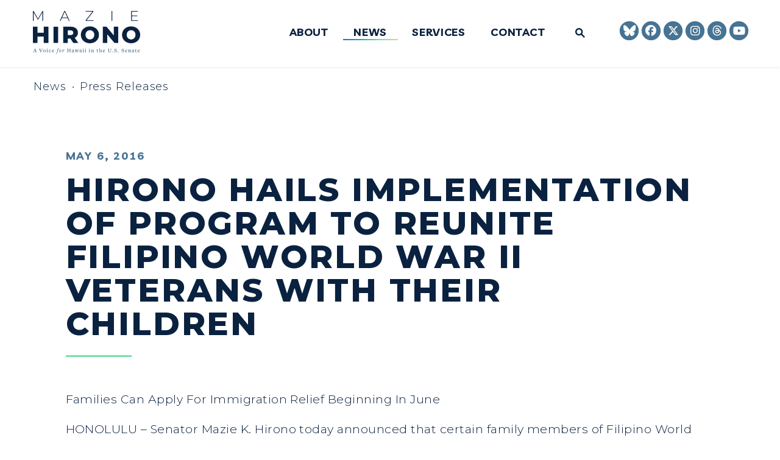

--- FILE ---
content_type: text/html; charset=utf-8
request_url: https://www.hirono.senate.gov/news/press-releases/hirono-hails-implementation-of-program-to-reunite-filipino-world-war-ii-veterans-with-their-children
body_size: 20182
content:

<!DOCTYPE html>
<!--[if lt IE 7 ]><html lang="en" class="no-js ie ie6"> <![endif]-->
<!--[if IE 7 ]><html lang="en" class="no-js ie ie7"> <![endif]-->
<!--[if IE 8 ]><html lang="en" class="no-js ie ie8"> <![endif]-->
<!--[if IE 9 ]><html lang="en" class="no-js ie ie9"> <![endif]-->
<!--[if IE 10 ]><html lang="en" class="no-js ie ie10"> <![endif]-->
<!--[if IE 11 ]><html lang="en" class="no-js ie ie11"> <![endif]-->
<!--[if gt IE 11]><html lang="en" class="no-js ie"> <![endif]-->
<!--[if !(IE) ]><!-->
<html lang="en" class='no-js'>
  <!--<![endif]-->
  <head>
      <meta charset="utf-8">
      <meta name="viewport" content="width=device-width, initial-scale=1.0, viewport-fit=cover">
      <meta name="page-title" content="Hirono Hails Implementation Of Program To Reunite Filipino World War II Veterans With Their Children">

  <title>Hirono Hails Implementation Of Program T... | Senator Mazie Hirono</title>

      <link rel="canonical" href="https://www.hirono.senate.gov/news/press-releases/hirono-hails-implementation-of-program-to-reunite-filipino-world-war-ii-veterans-with-their-children">

      
      
      
<meta name="google-site-verification" content="pv4CBQ9zSlHM3SpPSKTboWn3pQG58gUeQls_3f8_rjM">      <link rel="shortcut icon" href="/assets/images/favicon.ico">
      <link href="/assets/images/favicon.ico" rel="Icon" type="image/x-icon"/>
      <link rel="apple-touch-icon" sizes="180x180" href="/assets/images/apple-touch-icon.png">
      <link rel="icon" type="image/png" sizes="32x32" href="/assets/images/favicon-32x32.png">
      <link rel="icon" type="image/png" sizes="16x16" href="/assets/images/favicon-16x16.png">
      <link rel="manifest" href="/assets/images/site.webmanifest">
      <link rel="mask-icon" href="/assets/images/safari-pinned-tab.svg" color="#F2F5F8">
      <meta name="apple-mobile-web-app-title" content="Mazie Hirono">
      <meta name="application-name" content="Mazie Hirono">
      <meta name="msapplication-TileColor" content="#0A2240">
      <meta name="msapplication-config" content="/assets/images/browserconfig.xml">
      <meta name="theme-color" content="#0A2240">




  <meta name="twitter:card" content="summary_large_image"/>


  <meta name="twitter:title" content="Hirono Hails Implementation Of Program To Reunite Filipino World War II Veterans With Their Children | Mazie K. Hirono - A Voice for Hawai&#39;i in the U.S. Senate">


  <meta name="twitter:image" content="https://www.hirono.senate.gov/assets/images/sharelogo.png"/>

  <meta name="twitter:description" content="HONOLULU – Senator Mazie K. Hirono today announced that certain family members of Filipino World War..."/>
      
      

    <meta property="og:url" content="https://www.hirono.senate.gov/news/press-releases/hirono-hails-implementation-of-program-to-reunite-filipino-world-war-ii-veterans-with-their-children"/>



<meta property="og:image" content="https://www.hirono.senate.gov/assets/images/sharelogo.jpg"/>


<meta property="og:title" content="Hirono Hails Implementation Of Program To Reunite Filipino World War II Veterans With Their Children | Mazie K. Hirono - A Voice for Hawai'i in the U.S. Senate"/>


<meta property="og:description" content="HONOLULU – Senator Mazie K. Hirono today announced that certain family members of Filipino World War..."/>


      

        <meta name="date" content="2016-05-06">


<script>
  if (!application) var application = {};
  application = {
    "config": {
      "tinymce": {
        "plugins": {
          "selectvideo": {
            "player": "jwplayer", // should be set to "legacy" or "jwplayer" currently
            "youtube": true, // set to true to write the youtube tags for youtube videos
            "width": "100%", // set width and height on the containing element
            "height": "100%",
            "tracking": true
          }
        }
      }
    },
    "fn": { // deprecated mootools 1.2 stuff that we'll probably still use once we upgrade fully to 1.3
      "defined": function (obj) {
        return (obj != undefined);
      },
      "check": function (obj) {
        return !!(obj || obj === 0);
      }
    },
    "form": {
      "processed": "null",
    },
    "friendly_urls": false,
    "siteroot": "https://www.hirono.senate.gov/",
    "theme": "",
    "webroot": "https://www.hirono.senate.gov/",
    "assetWebroot": "https://www.hirono.senate.gov/",
  };
</script>

    
      <link rel="stylesheet" type="text/css" href="https://www.hirono.senate.gov/styles/common.css?202402138"/>

      <script src="https://www.hirono.senate.gov/scripts/vendor.js"></script>

      <script src="https://www.hirono.senate.gov/scripts/mootools.min.js"></script>

      <script type="text/javascript">
        var gRecaptchaReady = function () {
          let textarea = document.getElementById("g-recaptcha-response");
          if (!textarea)
            return;
          textarea.setAttribute("aria-hidden", "true");
          textarea.setAttribute("aria-label", "do not use");
          textarea.setAttribute("aria-readonly", "true");
        }

        window.getStuckHeaderHeight = function () {
          var siteHeader = document.querySelector('.SiteHeader');
          var siteHeaderHeight = (siteHeader)
            ? siteHeader.offsetHeight
            : 0;
          var mobileHeader = document.querySelector('.MobileHeader');
          var mobileHeaderHeight = (mobileHeader)
            ? mobileHeader.offsetHeight
            : 0;

          // Returns the height of either desktop or mobile header because the hidden header will return 0
          return siteHeaderHeight + mobileHeaderHeight;
        }
      </script>

      
      
      <script>
        window.top['site_path'] = "6BF487B2-D017-4661-BE6F-F4638171676F";
        window.top['SAM_META'] = {
          jquery: "",
          bootstrap: {
            major: ""
          }
        };
      </script>
      

  <link rel="preconnect" href="https://fonts.googleapis.com">
  <link rel="preconnect" href="https://fonts.gstatic.com" crossorigin>
  <link href="https://fonts.googleapis.com/css2?family=Livvic:ital,wght@0,700;1,700&family=Montserrat:ital,wght@0,300;0,600;0,700;0,800;1,300;1,600;1,700;1,800&display=swap" rel="stylesheet">

      <link rel="stylesheet" href="https://www.hirono.senate.gov/assets/styles/font-awesome.min.css"/>

  </head>

  

  <body data-transition="wrapper"
    class="body--internal body--press_release">
    <!-- in sen-n -->
    <!--stopindex-->
          <div class="SiteLayout d-flex flex-column">
          <div class="SiteLayout__alert">
            <a href="#aria-skip-nav" class="SkipNav sr-only sr-only-focusable">Skip to content</a>

<div class="NewsAlert">
  <div class="NewsAlert__container NewsAlert__container--absolute container">
    <div class="NewsAlert__iconContainer">
        <div class="NewsAlert__icon NewsAlert__icon--noSlider Pulse Pulse--circle" aria-hidden="true">
          <svg class="NewsAlert__iconShape" xmlns="http://www.w3.org/2000/svg" viewBox="0 0 100 100">
            <path d="M50,5A45,45,0,1,0,95,50,45,45,0,0,0,50,5Zm4.3,70H45.7V66.4h8.6Zm3.17-43.6L54.25,61.9H45.75L42.53,31.4V25H57.47Z"/>
          </svg>
        </div>
    </div>
  </div>


</div>


            
          </div>

        <div class="SiteLayout__container d-flex flex-column flex-grow-1">
            <div class="SiteLayout__navigation">
                <div class="SiteLayout__siteHeader">
<div class="SiteHeader">
  <div class="SiteHeader__background"></div>

  <div  class="SiteHeader__layout">
    
  <div class="SiteHeader__backgroundShadow"></div>
    
    <div  class="SiteHeader__main">
      <div class="SiteHeader__logoContainer js-siteLogo">
        <a class="SiteHeader__logoLink"
          href="/"
          aria-label="Senator Mazie Hirono Logo goes to Home Page">
          <div class="SiteHeader__logo">
 <svg xmlns="http://www.w3.org/2000/svg" viewBox="0 0 1200 480">
	<g>
		<path fill="#0a2240" d="M105.98,111.86l-.16-95.72L59.01,97h-3.99L8.21,16.46V111.86H.22V0H7.09L57.1,86.45,107.1,0h6.71l.16,111.86h-7.99Z"/>
		<path fill="#0a2240" d="M388.27,80.38h-64.86l-14.22,31.48h-8.79L351.84,0h8.15l51.44,111.86h-8.79l-14.38-31.48Zm-3.03-6.87l-29.4-64.56-29.24,64.56h58.63Z"/>
		<path fill="#0a2240" d="M679.18,104.51v7.35h-90.1v-5.75L666.24,7.35h-76.2V0h87.39V5.75l-77,98.76h78.76Z"/>
		<path fill="#0a2240" d="M879.99,0h8.15V111.86h-8.15V0Z"/>
		<path fill="#0a2240" d="M1176.82,104.51v7.35h-77.16V0h74.77V7.35h-66.62V51.46h59.59v7.19h-59.59v45.86h69.01Z"/>
	</g>
	<g>
		<path fill="#0a2240" d="M173.29,177.33v182.19h-51.52v-71.05H51.52v71.05H0V177.33H51.52v68.45H121.77v-68.45h51.52Z"/>
		<path fill="#0a2240" d="M230.53,177.33h51.52v182.19h-51.52V177.33Z"/>
		<path fill="#0a2240" d="M419.17,311.11h-28.1v48.41h-51.52V177.33h83.26c16.48,0,30.79,2.73,42.93,8.2,12.14,5.47,21.51,13.27,28.1,23.42,6.59,10.15,9.89,22.08,9.89,35.79s-3.08,24.69-9.24,34.49c-6.16,9.8-14.96,17.48-26.41,23.03l39.29,57.26h-55.16l-33.04-48.41Zm24.46-86.15c-5.38-4.68-13.36-7.03-23.94-7.03h-28.62v53.36h28.62c10.58,0,18.56-2.3,23.94-6.9,5.37-4.59,8.06-11.15,8.06-19.65s-2.69-15.1-8.06-19.78Z"/>
		<path fill="#0a2240" d="M585.82,350.93c-15.35-8.15-27.41-19.43-36.17-33.84-8.76-14.4-13.14-30.62-13.14-48.67s4.38-34.27,13.14-48.67c8.76-14.4,20.82-25.68,36.17-33.84,15.35-8.15,32.65-12.23,51.91-12.23s36.56,4.08,51.91,12.23c15.35,8.16,27.41,19.43,36.17,33.84,8.76,14.4,13.14,30.63,13.14,48.67s-4.38,34.27-13.14,48.67c-8.76,14.4-20.81,25.68-36.17,33.84-15.35,8.16-32.65,12.23-51.91,12.23s-36.56-4.07-51.91-12.23Zm76.89-36.96c7.46-4.33,13.36-10.45,17.69-18.35,4.34-7.89,6.51-16.96,6.51-27.2s-2.17-19.3-6.51-27.2c-4.34-7.89-10.24-14.01-17.69-18.35-7.46-4.33-15.79-6.51-24.98-6.51s-17.52,2.17-24.98,6.51c-7.46,4.34-13.36,10.46-17.69,18.35-4.34,7.9-6.5,16.96-6.5,27.2s2.17,19.3,6.5,27.2c4.33,7.9,10.23,14.01,17.69,18.35,7.46,4.34,15.78,6.51,24.98,6.51s17.52-2.17,24.98-6.51Z"/>
		<path fill="#0a2240" d="M954.9,177.33v182.19h-42.41l-80.4-97.08v97.08h-50.48V177.33h42.41l80.4,97.08v-97.08h50.48Z"/>
		<path fill="#0a2240" d="M1046.88,350.93c-15.35-8.15-27.41-19.43-36.17-33.84-8.76-14.4-13.14-30.62-13.14-48.67s4.38-34.27,13.14-48.67c8.76-14.4,20.82-25.68,36.17-33.84,15.35-8.15,32.65-12.23,51.91-12.23s36.56,4.08,51.91,12.23c15.35,8.16,27.41,19.43,36.17,33.84,8.76,14.4,13.14,30.63,13.14,48.67s-4.38,34.27-13.14,48.67c-8.76,14.4-20.81,25.68-36.17,33.84-15.35,8.16-32.65,12.23-51.91,12.23s-36.56-4.07-51.91-12.23Zm76.89-36.96c7.46-4.33,13.36-10.45,17.69-18.35,4.34-7.89,6.51-16.96,6.51-27.2s-2.17-19.3-6.51-27.2c-4.34-7.89-10.24-14.01-17.69-18.35-7.46-4.33-15.79-6.51-24.98-6.51s-17.52,2.17-24.98,6.51c-7.46,4.34-13.36,10.46-17.69,18.35-4.34,7.9-6.5,16.96-6.5,27.2s2.17,19.3,6.5,27.2c4.33,7.9,10.23,14.01,17.69,18.35,7.46,4.34,15.78,6.51,24.98,6.51s17.52-2.17,24.98-6.51Z"/>
	</g>
	<g>
		<path fill="#477394" d="M25.13,464.54l.19-2.39,2.7-.44c2.45-.44,2.33-1.44,.63-6.6l-1.32-4.21H14.38l-1.13,3.71c-1.76,4.9-1.7,6.72,.44,7.1l2.33,.44,.19,2.39H2.38l.19-2.39,1.63-.44c2.76-.69,3.58-1.51,7.47-12.38l7.35-20.36v-2.45l6.66-2.45,11.94,35.51c.32,1.07,1.13,1.7,2.51,1.95l2.89,.63,.19,2.39H25.13Zm-3.83-32.87h-.44l-5.53,16.4h11.06l-5.09-16.4Z"/>
		<path fill="#477394" d="M110.06,427.65l-1.63,.44c-2.89,.69-3.58,1.51-7.54,12.44l-8.61,24.07h-6.85l-11.94-34.38c-.31-1.07-.88-1.7-2.26-1.95l-2.95-.63-.19-2.39h17.91l-.19,2.39-2.7,.44c-2.45,.38-2.01,1.38-.31,6.6l7.98,24.01h.75l6.53-19.04c3.08-9.17,2.32-11.31-.69-11.81l-1.76-.19-.19-2.39h14.83l-.19,2.39Z"/>
		<path fill="#477394" d="M127.65,465.48c-8.73,0-14.07-6.66-14.07-14.96s6.72-15.27,15.33-15.27,14.07,6.47,14.07,14.45c0,8.67-6.53,15.77-15.33,15.77Zm5.21-25.33c-.88-.94-2.45-2.14-4.84-2.14-4.27,0-7.54,4.02-7.54,10.75,0,5.09,.88,9.55,3.14,11.94,.88,.88,2.51,2.07,4.9,2.07,4.15,0,7.48-4.08,7.48-10.75,0-5.03-.94-9.61-3.14-11.88Z"/>
		<path fill="#477394" d="M153.21,464.54l.19-2.33,1.57-.19c1.51-.13,2.14-.44,2.14-1.19v-15.46c0-3.96-.44-4.52-2.7-5.15l-1.32-.31,.06-1.82,10.24-2.83v25.64c0,.63,.38,1.01,2.39,1.13l1.57,.19,.19,2.33h-14.32Zm6.47-34.12c-2.51,0-3.96-1.95-3.96-4.21s1.45-4.15,3.96-4.15,3.96,1.95,3.96,4.15-1.45,4.21-3.96,4.21Z"/>
		<path fill="#477394" d="M190.46,465.48c-7.48,0-12.94-5.97-12.94-14.14,0-9.36,6.85-16.09,15.27-16.09,6.03,0,9.36,2.95,9.36,6.28,0,2.76-2.01,3.58-3.83,3.58-2.64,0-4.27-3.02-3.58-6.22v-.13c-.75-.5-1.82-.82-3.02-.82-4.21,0-7.6,3.71-7.6,10.43s3.83,12.13,9.24,12.13c2.76,0,5.65-1.13,7.79-3.65l1.32,.75c-2.2,5.03-6.53,7.86-12,7.86Z"/>
		<path fill="#477394" d="M225.2,465.48c-7.41,0-12.88-5.97-12.88-14.14,0-9.3,6.53-16.09,14.95-16.09,6.03,0,10.24,3.71,10.24,9.62,0,1.01-.12,2.39-.38,3.46l-18.28-.25v.69c.06,7.04,3.9,11.75,9.3,11.75,2.76,0,5.65-1.13,7.79-3.65l1.32,.75c-2.2,5.03-6.53,7.86-12.06,7.86Zm.82-27.65c-3.27,0-6.41,2.83-7.04,8.17,0,0,12.12-.06,11.94-.06,.25-5.09-1.76-8.11-4.9-8.11Z"/>
		<path fill="#477394" d="M291.73,430.1c-2.39,0-3.96-2.39-4.4-5.28l-4.52,.75c-1.07,2.77-2.07,6.91-2.58,10.81h7.35l.19,3.33h-8.17l-3.58,18.29c-1.57,8.17-3.9,15.84-6.78,18.85-2.07,2.14-4.84,3.14-7.54,3.14-3.08,0-5.53-1.82-5.53-4.46,0-2.2,1.38-3.71,3.39-3.71,2.45,0,3.9,2.2,4.15,4.84l3.46-1.26c.75-1.82,1.82-6.91,2.58-11.25l4.08-24.13-5.59-.31,.19-2.01,6.09-1.7c.75-3.9,2.39-8.3,5.09-11,2.39-2.39,5.21-3.83,9.05-3.83,4.02,0,6.53,2.39,6.53,5.09,0,2.07-1.38,3.83-3.46,3.83Z"/>
		<path fill="#477394" d="M303.35,465.48c-6.85,0-10.37-5.22-10.37-12.57,0-8.61,6.41-17.66,14.64-17.66,6.85,0,10.3,5.22,10.3,12.51,0,8.67-6.41,17.72-14.57,17.72Zm4.27-27.71c-4.02,0-6.97,7.04-7.98,11-.5,2.07-.75,4.46-.75,6.41,0,3.83,1.38,7.79,4.46,7.79,4.15,0,6.97-7.29,7.91-11.37,.44-2.14,.76-4.52,.76-6.47,0-3.83-1.38-7.35-4.4-7.35Z"/>
		<path fill="#477394" d="M346.51,439.47c-2.07,1.7-7.35,12.25-9.42,16.97l-1.63,8.36-6.41-.19,2.26-9.3,3.2-15.4-1.82-.38-4.46,4.78-1.13-1.26c1.51-3.39,5.03-7.79,7.98-7.79,1.45,0,5.4,1.01,5.4,2.07,0,1.82-3.02,12.44-4.02,15.59h.88c1.63-4.52,5.09-12.32,7.35-14.64,1.57-2.26,2.7-3.14,5.15-3.14,2.32,0,4.27,1.76,4.27,4.52,0,2.51-1.63,4.34-3.58,4.34-2.26,0-3.64-1.7-3.14-4.21,0,0-.69-.44-.88-.31Z"/>
		<path fill="#477394" d="M407.44,464.54l.19-2.33,2.39-.31c1.7-.13,2.2-.5,2.2-1.13v-14.89h-18.22v14.96c0,.63,.44,.88,2.26,1.07l2.39,.31,.19,2.33h-16.77l.19-2.33,2.45-.31c1.57-.19,2.2-.57,2.2-1.13v-31.8c0-.57-.38-.82-2.32-1.07l-2.33-.31-.19-2.32h16.77l-.19,2.32-2.45,.31c-1.7,.19-2.2,.57-2.2,1.13v14.01h18.22v-14.08c0-.63-.44-.88-2.26-1.07l-2.32-.31-.19-2.32h16.71l-.19,2.32-2.45,.31c-1.57,.19-2.2,.57-2.2,1.13v31.8c0,.57,.38,.82,2.32,1.07l2.33,.31,.19,2.33h-16.71Z"/>
		<path fill="#477394" d="M455.5,465.61c-2.45,0-4.4-1.51-4.59-4.96h-.31c-2.26,2.7-4.71,4.84-7.98,4.84-4.02,0-7.66-2.95-7.66-7.35,0-5.22,5.09-8.23,15.96-10.87v-.57c.06-6.16-2.32-8.11-6.16-8.11-2.07,0-4.46,.82-4.46,1.32,0,.31,1.51,1.45,1.51,3.33,0,1.51-1.32,3.14-3.52,3.14-2.07,0-3.52-1.38-3.52-3.14,0-3.39,7.16-7.98,12.94-7.98,7.1,0,9.86,2.95,9.49,12.69l-.44,10.5c-.12,1.76,.38,2.58,1.45,2.58,.82,0,1.76-.57,3.02-1.51l1.07,1.51c-1.95,2.58-4.4,4.59-6.78,4.59Zm-4.71-16.15c-7.85,2.01-9.68,4.46-9.68,7.1s2.07,4.4,4.33,4.4c1.82,0,3.46-1.01,5.09-2.51l.25-8.99Z"/>
		<path fill="#477394" d="M513.92,438.52l-1.51,.38c-1.89,.31-2.58,1.01-3.64,4.21l-7.22,22h-3.9l-6.91-18.29-6.91,18.29h-3.96l-8.48-23.75c-.57-1.57-1.26-2.14-2.76-2.39l-1.45-.38-.19-2.39h14.32l-.19,2.33-1.63,.44c-1.26,.19-1.82,1.07-1.32,2.39l5.59,16.84,5.47-15.14-.57-1.7c-.63-1.57-1.26-2.01-3.02-2.33l-1.51-.5-.19-2.33h14.51l-.19,2.33-1.63,.44c-1.26,.13-1.82,1.01-1.32,2.39l5.78,16.97,4.59-15.08c.82-2.7,.69-3.96-1.57-4.34l-1.51-.38-.19-2.33h11.69l-.19,2.33Z"/>
		<path fill="#477394" d="M542.06,465.61c-2.45,0-4.4-1.51-4.59-4.96h-.31c-2.26,2.7-4.71,4.84-7.98,4.84-4.02,0-7.66-2.95-7.66-7.35,0-5.22,5.09-8.23,15.96-10.87v-.57c.06-6.16-2.32-8.11-6.16-8.11-2.07,0-4.46,.82-4.46,1.32,0,.31,1.51,1.45,1.51,3.33,0,1.51-1.32,3.14-3.52,3.14-2.07,0-3.52-1.38-3.52-3.14,0-3.39,7.16-7.98,12.94-7.98,7.1,0,9.86,2.95,9.49,12.69l-.44,10.5c-.12,1.76,.38,2.58,1.45,2.58,.82,0,1.76-.57,3.02-1.51l1.07,1.51c-1.95,2.58-4.4,4.59-6.78,4.59Zm-4.71-16.15c-7.85,2.01-9.68,4.46-9.68,7.1s2.07,4.4,4.33,4.4c1.82,0,3.46-1.01,5.09-2.51l.25-8.99Z"/>
		<path fill="#477394" d="M557.01,464.54l.19-2.33,1.57-.19c1.51-.13,2.14-.44,2.14-1.19v-15.46c0-3.96-.44-4.52-2.7-5.15l-1.32-.31,.06-1.82,10.24-2.83v25.64c0,.63,.38,1.01,2.39,1.13l1.57,.19,.19,2.33h-14.32Zm6.47-34.12c-2.51,0-3.96-1.95-3.96-4.21s1.45-4.15,3.96-4.15,3.96,1.95,3.96,4.15-1.45,4.21-3.96,4.21Z"/>
		<path fill="#477394" d="M581.13,464.54l.19-2.33,1.57-.19c1.51-.13,2.14-.44,2.14-1.19v-15.46c0-3.96-.44-4.52-2.7-5.15l-1.32-.31,.06-1.82,10.24-2.83v25.64c0,.63,.38,1.01,2.39,1.13l1.57,.19,.19,2.33h-14.32Zm6.47-34.12c-2.51,0-3.96-1.95-3.96-4.21s1.45-4.15,3.96-4.15,3.96,1.95,3.96,4.15-1.45,4.21-3.96,4.21Z"/>
		<path fill="#477394" d="M625.86,464.54l.19-2.33,1.57-.19c1.51-.13,2.14-.44,2.14-1.19v-15.46c0-3.96-.44-4.52-2.7-5.15l-1.32-.31,.06-1.82,10.24-2.83v25.64c0,.63,.38,1.01,2.39,1.13l1.57,.19,.19,2.33h-14.32Zm6.47-34.12c-2.51,0-3.96-1.95-3.96-4.21s1.45-4.15,3.96-4.15,3.96,1.95,3.96,4.15-1.45,4.21-3.96,4.21Z"/>
		<path fill="#477394" d="M668.2,464.54l.19-2.33,1.38-.19c1.82-.13,2.14-.57,2.14-1.19v-12.69c0-6.22-1.95-7.92-5.59-7.92-2.39,0-4.84,1.19-6.22,2.33v18.35c0,.63,.38,1.01,2.39,1.13l1.89,.19,.19,2.33h-14.7l.19-2.33,1.63-.19c1.51-.13,2.14-.44,2.14-1.19v-15.46c0-3.96-.5-4.52-2.7-5.15l-1.38-.31,.06-1.82,10.3-2.83v4.59h.32c3.33-2.7,6.72-4.59,10.18-4.59,1.82,0,3.83,.69,5.21,2.07,1.7,1.7,2.39,4.02,2.39,7.16v16.34c0,.57,.32,.94,2.58,1.19l1.51,.19,.19,2.33h-14.26Z"/>
		<path fill="#477394" d="M722.92,465.48c-4.52,0-7.85-2.7-7.73-9.05l.38-16.34-4.96-.38,.06-2.07,8.54-7.42,2.51,.38-.06,5.78h10.24l-.44,3.46h-9.8l-.38,14.83c-.13,4.71,2.07,6.22,5.28,6.22,1.63,0,3.64-.57,5.28-1.44l.25,1.7c-2.26,2.58-5.78,4.34-9.17,4.34Z"/>
		<path fill="#477394" d="M758.85,464.54l.19-2.33,1.38-.19c1.82-.13,2.14-.57,2.14-1.19v-12.69c0-6.22-1.95-7.92-5.59-7.92-2.39,0-4.84,1.19-6.28,2.33v18.35c0,.63,.38,1.01,2.39,1.13l1.95,.19,.19,2.33h-14.7l.19-2.33,1.63-.19c1.51-.13,2.14-.44,2.14-1.19v-31.86c0-.94-.32-1.51-.88-1.82l-3.77-1.63,.19-1.7,10.68-3.08v19.1h.31c3.33-2.7,6.78-4.59,10.18-4.59,1.88,0,3.89,.69,5.28,2.07,1.63,1.7,2.39,4.02,2.39,7.16v16.34c0,.57,.32,.94,2.58,1.19l1.44,.19,.19,2.33h-14.2Z"/>
		<path fill="#477394" d="M794.97,465.48c-7.41,0-12.88-5.97-12.88-14.14,0-9.3,6.53-16.09,14.95-16.09,6.03,0,10.24,3.71,10.24,9.62,0,1.01-.12,2.39-.38,3.46l-18.28-.25v.69c.06,7.04,3.9,11.75,9.3,11.75,2.76,0,5.65-1.13,7.79-3.65l1.32,.75c-2.2,5.03-6.53,7.86-12.06,7.86Zm.82-27.65c-3.27,0-6.41,2.83-7.04,8.17,0,0,12.12-.06,11.94-.06,.25-5.09-1.76-8.11-4.9-8.11Z"/>
		<path fill="#477394" d="M879.9,427.59l-2.95,.63c-2.2,.38-2.7,1.07-2.7,12.51v10.81c0,8.61-5.84,14.14-15.39,14.14s-15.52-4.52-15.52-13.7v-23c0-.57-.38-.82-2.26-1.07l-2.33-.31-.19-2.32h16.71l-.19,2.32-2.45,.31c-1.63,.19-2.14,.57-2.14,1.13v21.18c0,8.17,4.21,11.63,10.62,11.63s10.3-3.9,10.3-11.12v-9.99c0-11.44-.44-12.13-2.58-12.51l-3.2-.63-.19-2.32h14.64l-.19,2.32Z"/>
		<path fill="#477394" d="M893.97,465.48c-2.58,0-4.59-2.14-4.59-4.52s2.01-4.46,4.59-4.46,4.52,2.07,4.52,4.46-1.89,4.52-4.52,4.52Z"/>
		<path fill="#477394" d="M923.18,465.48c-4.84,.06-8.23-.75-11.75-1.82l-.76-11.63h3.33l2.83,8.92c2.14,.94,4.96,1.63,7.16,1.57,5.4,0,7.98-3.33,7.98-6.66,0-5.15-4.21-6.72-9.55-8.61-6.22-2.2-11.37-4.65-11.37-11.63,0-5.66,4.4-11.12,13.82-11.25,3.58,0,5.65,.38,8.1,.82l3.27-.88v12.76h-3.27l-2.26-8.36c-2.14-.88-4.4-1.26-6.53-1.26-4.71,0-7.1,2.7-7.1,5.72,0,4.71,4.15,6.22,9.11,8.04,6.72,2.39,12.06,4.9,12.06,12.19,0,6.22-5.53,12-15.08,12.07Z"/>
		<path fill="#477394" d="M954.65,465.48c-2.58,0-4.59-2.14-4.59-4.52s2.01-4.46,4.59-4.46,4.52,2.07,4.52,4.46-1.89,4.52-4.52,4.52Z"/>
		<path fill="#477394" d="M1004.47,465.48c-4.84,.06-8.23-.75-11.75-1.82l-.76-11.63h3.33l2.83,8.92c2.14,.94,4.96,1.63,7.16,1.57,5.4,0,7.98-3.33,7.98-6.66,0-5.15-4.21-6.72-9.55-8.61-6.22-2.2-11.37-4.65-11.37-11.63,0-5.66,4.4-11.12,13.82-11.25,3.58,0,5.65,.38,8.1,.82l3.27-.88v12.76h-3.27l-2.26-8.36c-2.14-.88-4.4-1.26-6.53-1.26-4.71,0-7.1,2.7-7.1,5.72,0,4.71,4.15,6.22,9.11,8.04,6.72,2.39,12.06,4.9,12.06,12.19,0,6.22-5.53,12-15.08,12.07Z"/>
		<path fill="#477394" d="M1043.54,465.48c-7.41,0-12.88-5.97-12.88-14.14,0-9.3,6.53-16.09,14.95-16.09,6.03,0,10.24,3.71,10.24,9.62,0,1.01-.12,2.39-.38,3.46l-18.28-.25v.69c.06,7.04,3.9,11.75,9.3,11.75,2.76,0,5.65-1.13,7.79-3.65l1.32,.75c-2.2,5.03-6.53,7.86-12.06,7.86Zm.82-27.65c-3.27,0-6.41,2.83-7.04,8.17,0,0,12.12-.06,11.94-.06,.25-5.09-1.76-8.11-4.9-8.11Z"/>
		<path fill="#477394" d="M1084.63,464.54l.19-2.33,1.38-.19c1.82-.13,2.14-.57,2.14-1.19v-12.69c0-6.22-1.95-7.92-5.59-7.92-2.39,0-4.84,1.19-6.22,2.33v18.35c0,.63,.38,1.01,2.39,1.13l1.89,.19,.19,2.33h-14.7l.19-2.33,1.63-.19c1.51-.13,2.14-.44,2.14-1.19v-15.46c0-3.96-.5-4.52-2.7-5.15l-1.38-.31,.06-1.82,10.3-2.83v4.59h.32c3.33-2.7,6.72-4.59,10.18-4.59,1.82,0,3.83,.69,5.21,2.07,1.7,1.7,2.39,4.02,2.39,7.16v16.34c0,.57,.32,.94,2.58,1.19l1.51,.19,.19,2.33h-14.26Z"/>
		<path fill="#477394" d="M1128.66,465.61c-2.45,0-4.4-1.51-4.59-4.96h-.31c-2.26,2.7-4.71,4.84-7.98,4.84-4.02,0-7.66-2.95-7.66-7.35,0-5.22,5.09-8.23,15.96-10.87v-.57c.06-6.16-2.32-8.11-6.16-8.11-2.07,0-4.46,.82-4.46,1.32,0,.31,1.51,1.45,1.51,3.33,0,1.51-1.32,3.14-3.52,3.14-2.07,0-3.52-1.38-3.52-3.14,0-3.39,7.16-7.98,12.94-7.98,7.1,0,9.86,2.95,9.49,12.69l-.44,10.5c-.12,1.76,.38,2.58,1.45,2.58,.82,0,1.76-.57,3.02-1.51l1.07,1.51c-1.95,2.58-4.4,4.59-6.78,4.59Zm-4.71-16.15c-7.85,2.01-9.68,4.46-9.68,7.1s2.07,4.4,4.33,4.4c1.82,0,3.46-1.01,5.09-2.51l.25-8.99Z"/>
		<path fill="#477394" d="M1154.48,465.48c-4.52,0-7.85-2.7-7.73-9.05l.38-16.34-4.96-.38,.06-2.07,8.54-7.42,2.51,.38-.06,5.78h10.24l-.44,3.46h-9.8l-.38,14.83c-.13,4.71,2.07,6.22,5.28,6.22,1.63,0,3.64-.57,5.28-1.44l.25,1.7c-2.26,2.58-5.78,4.34-9.17,4.34Z"/>
		<path fill="#477394" d="M1185.26,465.48c-7.41,0-12.88-5.97-12.88-14.14,0-9.3,6.53-16.09,14.95-16.09,6.03,0,10.24,3.71,10.24,9.62,0,1.01-.12,2.39-.38,3.46l-18.28-.25v.69c.06,7.04,3.9,11.75,9.3,11.75,2.76,0,5.65-1.13,7.79-3.65l1.32,.75c-2.2,5.03-6.53,7.86-12.06,7.86Zm.82-27.65c-3.27,0-6.41,2.83-7.04,8.17,0,0,12.12-.06,11.94-.06,.25-5.09-1.76-8.11-4.9-8.11Z"/>
	</g>
</svg>          </div>
        </a>
      </div>
    </div>

    <div id="js-site-header" class="SiteHeader__main">
      <div class="SiteHeader__nav SiteHeader__navLinkContainer h-100 ml-auto">
        <div class="SiteHeader__navItem h-100">

<div class="SiteNav h-100">
    
      <nav aria-label="Site Navigation" class="SiteNav__layout h-100">
        <div class="SiteNav__main  h-100">
          <ul class="SiteNav__linkList">

                


                <li class="SiteNav__item">
                  <a class="SiteNav__link align-items-center"
                    data-transition-selected-if="/about"
                    data-transition-selected-class="SiteNav__link--selected"
                    href="https://www.hirono.senate.gov/about"
                    tabindex="0">About</a>

                </li>

                


                <li class="SiteNav__item SiteNav__item--dropdown">
                  <a class="SiteNav__link align-items-center SiteNav__link--selected"
                    data-transition-selected-if="/news"
                    data-transition-selected-class="SiteNav__link--selected"
                    href="https://www.hirono.senate.gov/news"
                    tabindex="0">News</a>

                    <ul class="SiteNav__dropdown">


                          <li class="SiteNav__dropdownItem">
                            <a class="SiteNav__dropdownLink SiteNav__dropdownLink--selected"
                              data-transition-selected-if="/news/press-releases"
                              data-transition-selected-class="SiteNav__dropdownLink--selected"
                              data-transition-selected-nestedIf = "/news/press-releases"
                              href="https://www.hirono.senate.gov/news/press-releases"
                              tabindex="0">Press Releases</a>
                          </li>


                          <li class="SiteNav__dropdownItem">
                            <a class="SiteNav__dropdownLink"
                              data-transition-selected-if="/news/in-the-news"
                              data-transition-selected-class="SiteNav__dropdownLink--selected"
                              data-transition-selected-nestedIf = "/news/in-the-news"
                              href="https://www.hirono.senate.gov/news/in-the-news"
                              tabindex="0">In the News</a>
                          </li>


                          <li class="SiteNav__dropdownItem">
                            <a class="SiteNav__dropdownLink"
                              data-transition-selected-if="/news/videos"
                              data-transition-selected-class="SiteNav__dropdownLink--selected"
                              data-transition-selected-nestedIf = "/news/videos"
                              href="https://www.hirono.senate.gov/news/videos"
                              tabindex="0">Videos</a>
                          </li>
                    </ul>
                </li>

                


                <li class="SiteNav__item SiteNav__item--dropdown">
                  <a class="SiteNav__link align-items-center"
                    data-transition-selected-if="/services"
                    data-transition-selected-class="SiteNav__link--selected"
                    href="https://www.hirono.senate.gov/services"
                    tabindex="0">Services</a>

                    <ul class="SiteNav__dropdown">


                          <li class="SiteNav__dropdownItem">
                            <a class="SiteNav__dropdownLink"
                              data-transition-selected-if="/services/federal-agency-assistance"
                              data-transition-selected-class="SiteNav__dropdownLink--selected"
                              data-transition-selected-nestedIf = "/services/federal-agency-assistance"
                              href="https://www.hirono.senate.gov/services/federal-agency-assistance"
                              tabindex="0">Federal Agency Help</a>
                          </li>


                          <li class="SiteNav__dropdownItem">
                            <a class="SiteNav__dropdownLink"
                              data-transition-selected-if="/services/tours"
                              data-transition-selected-class="SiteNav__dropdownLink--selected"
                              data-transition-selected-nestedIf = "/services/tours"
                              href="https://www.hirono.senate.gov/services/tours"
                              tabindex="0">Visiting D.C.</a>
                          </li>


                          <li class="SiteNav__dropdownItem">
                            <a class="SiteNav__dropdownLink"
                              data-transition-selected-if="/services/students"
                              data-transition-selected-class="SiteNav__dropdownLink--selected"
                              data-transition-selected-nestedIf = "/services/students"
                              href="https://www.hirono.senate.gov/services/students"
                              tabindex="0">Student Resources</a>
                          </li>


                          <li class="SiteNav__dropdownItem">
                            <a class="SiteNav__dropdownLink"
                              data-transition-selected-if="/services/flags"
                              data-transition-selected-class="SiteNav__dropdownLink--selected"
                              data-transition-selected-nestedIf = "/services/flags"
                              href="https://www.hirono.senate.gov/services/flags"
                              tabindex="0">Flag Requests</a>
                          </li>


                          <li class="SiteNav__dropdownItem">
                            <a class="SiteNav__dropdownLink"
                              data-transition-selected-if="/services/scheduling-requests"
                              data-transition-selected-class="SiteNav__dropdownLink--selected"
                              data-transition-selected-nestedIf = "/services/scheduling-requests"
                              href="https://www.hirono.senate.gov/services/scheduling-requests"
                              tabindex="0">Scheduling Requests</a>
                          </li>


                          <li class="SiteNav__dropdownItem">
                            <a class="SiteNav__dropdownLink"
                              data-transition-selected-if="/services/message-request"
                              data-transition-selected-class="SiteNav__dropdownLink--selected"
                              data-transition-selected-nestedIf = "/services/message-request"
                              href="https://www.hirono.senate.gov/services/message-request"
                              tabindex="0">Message Requests</a>
                          </li>


                          <li class="SiteNav__dropdownItem">
                            <a class="SiteNav__dropdownLink"
                              data-transition-selected-if="/services/grants"
                              data-transition-selected-class="SiteNav__dropdownLink--selected"
                              data-transition-selected-nestedIf = "/services/grants"
                              href="https://www.hirono.senate.gov/services/grants"
                              tabindex="0">Federal Grants</a>
                          </li>


                          <li class="SiteNav__dropdownItem">
                            <a class="SiteNav__dropdownLink"
                              data-transition-selected-if="/services/appropriations-requests"
                              data-transition-selected-class="SiteNav__dropdownLink--selected"
                              data-transition-selected-nestedIf = "/services/appropriations-requests"
                              href="https://www.hirono.senate.gov/services/appropriations-requests"
                              tabindex="0">Appropriations Requests</a>
                          </li>


                          <li class="SiteNav__dropdownItem">
                            <a class="SiteNav__dropdownLink"
                              data-transition-selected-if="/fy2026-ndaa-requests"
                              data-transition-selected-class="SiteNav__dropdownLink--selected"
                              data-transition-selected-nestedIf = "/fy2026-ndaa-requests"
                              href="https://www.hirono.senate.gov/fy2026-ndaa-requests"
                              tabindex="0">FY2026 National Defense Authorization Act Requests</a>
                          </li>
                    </ul>
                </li>

                


                <li class="SiteNav__item SiteNav__item--dropdown">
                  <a class="SiteNav__link align-items-center"
                    data-transition-selected-if="/contact"
                    data-transition-selected-class="SiteNav__link--selected"
                    href="https://www.hirono.senate.gov/contact"
                    tabindex="0">Contact</a>

                    <ul class="SiteNav__dropdown">


                          <li class="SiteNav__dropdownItem">
                            <a class="SiteNav__dropdownLink"
                              data-transition-selected-if="/contact/email-me-about-an-issue"
                              data-transition-selected-class="SiteNav__dropdownLink--selected"
                              data-transition-selected-nestedIf = "/contact/email-me-about-an-issue"
                              href="https://www.hirono.senate.gov/contact/email-me-about-an-issue"
                              tabindex="0">Email Me About an Issue</a>
                          </li>


                          <li class="SiteNav__dropdownItem">
                            <a class="SiteNav__dropdownLink"
                              data-transition-selected-if="/contact/e-news-updates"
                              data-transition-selected-class="SiteNav__dropdownLink--selected"
                              data-transition-selected-nestedIf = "/contact/e-news-updates"
                              href="https://www.hirono.senate.gov/contact/e-news-updates"
                              tabindex="0">E-News Updates</a>
                          </li>
                    </ul>
                </li>
  
          </ul>
        </div>
      </nav>
</div>

<script>

  var topLevelLinks = document.querySelectorAll('.SiteNav__link');

  for (var i = 0; i < topLevelLinks.length; i++) {
    topLevelLinks[i].addEventListener('mouseover', function () {
      this
        .parentElement
        .classList
        .add('focus');
    });

    topLevelLinks[i].addEventListener('mouseleave', function () {
      this
        .parentElement
        .classList
        .remove('focus');
    });
  }
</script>        </div>
      </div>

      <div class="SiteHeader__nav SiteHeader__navSearch h-100">
        
        <div class="SiteHeader__search h-100">
<div id="SiteSearch" class="SiteNavSearch">
  <button class="SiteNavSearch__searchToggleButton"
    aria-label="Website search open"
    data-toggle-search="true"
    data-toggle-class="SiteHeader--searchMode"
    data-target="#js-site-header">
    <span class="SiteNavSearch__searchIcon"></span>
    <span class="sr-only">Website Search Open</span>
  </button>

  <div class="SiteNavSearch__searchOverlay">
    <form class="SiteNavSearch__searchForm" aria-label="search" role="search" method="get" action="/search">
      <div class="SiteNavSearch__searchFormContent">
        <input name="q" id="js-site-nav-search-input" class="SiteNavSearch__searchInput" type="text" placeholder="Search" aria-label="Site Search">
        <button class="SiteNavSearch__searchFormButton" type="submit">
          <span class="sr-only">Submit Site Search Query</span>
          <span class="SiteNavSearch__searchToggleIcon fa fa-search" aria-hidden="true"></span>
        </button>
      </div>
    </form>

    <button class="SiteNavSearch__searchToggleButton"
      aria-label="Website search"
      data-toggle-search="true"
      data-toggle-class="SiteHeader--searchMode"
      data-target="#js-site-header">
      <span class="SiteNavSearch__searchIconClose" aria-hidden="true"></span>
      <span class="sr-only">Website Search</span>
    </button>
  </div>
</div>

<script>
  $(document).ready(function () {
    $('[data-toggle-class]').click(this, function () {
      var className = $(this).data('toggle-class');
      var target = $(this).data('target');
      var searchTarget = $('#SiteSearch');
      var logoTarget = $('.js-siteLogo');
      var hasClass = $(target).hasClass(className);

      $(target).toggleClass(className);
      $(searchTarget).toggleClass('SiteNavSearch--searchMode');

      $(logoTarget).toggleClass('SiteHeader__logoContainer--searchMode');

      if (hasClass) {
        $('#js-site-nav-search-input').val('');
        return;
      }

      $('#js-site-nav-search-input').focus();
    });
  });
</script>
        </div>
      </div>

    </div>

    <div class="SiteHeader__nav  SiteHeader__nav--socials">
      
      <div class="SiteHeader__navSocialContainer h-100">
<ul class="SocialIcons d-flex" aria-label="Social media links">
  
    <li class="SocialIcons__item">
      <a class="SocialIcons__link SocialBubble" href="https://bsky.app/profile/hirono.senate.gov" target="_blank" rel="noreferrer">

        <i class="fab fa-bluesky SocialBubble__icon SocialBubble__icon--bluesky">
          <span class="sr-only">Senator Hirono Bluesky</span>
        </i>
    
      </a>
    </li>
  
    <li class="SocialIcons__item">
      <a class="SocialIcons__link SocialBubble" href="https://www.facebook.com/senatorhirono" target="_blank" rel="noreferrer">
        <i class="fab fa-facebook SocialBubble__icon SocialBubble__icon--facebook">
          <span class="sr-only">Senator Hirono Facebook</span>
        </i>
      </a>
    </li>

  
    <li class="SocialIcons__item">
      <a class="SocialIcons__link SocialBubble" href="https://twitter.com/maziehirono" target="_blank" rel="noreferrer">
        <i class="fab fa-x-twitter SocialBubble__icon SocialBubble__icon--twitter">
          <span class="sr-only">Senator Hirono Twitter</span>
        </i>
      </a>
    </li>

  
    <li class="SocialIcons__item">
      <a class="SocialIcons__link SocialBubble" href="https://www.instagram.com/maziehirono" target="_blank" rel="noreferrer">
        <i class="fab fa-instagram SocialBubble__icon SocialBubble__icon--instagram">
          <span class="sr-only">Senator Hirono Instagram</span>
        </i>
      </a>
    </li>

   
    <li class="SocialIcons__item">
      <a class="SocialIcons__link SocialBubble" href="https://www.threads.com/@maziehirono" target="_blank" rel="noreferrer">
        <i class="fab fa-threads SocialBubble__icon SocialBubble__icon--threads">
          <span class="sr-only">Senator Hirono Threads</span>
        </i>
      </a>
    </li>
  
  
    <li class="SocialIcons__item">
      <a class="SocialIcons__link SocialBubble" href="https://www.youtube.com/@senatorhirono" target="_blank" rel="noreferrer">
        <i class="fab fa-youtube SocialBubble__icon SocialBubble__icon--youtube">
          <span class="sr-only">Senator Hirono Youtube</span>
        </i>
      </a>
    </li>

</ul>      </div> 

      <div class="SiteHeader__featuredBtnContainer h-100">
      </div>
    </div>

  </div>
</div>                </div>

                <div class="SiteLayout__mobileHeader">
<div class="MobileHeader">
  <div class="MobileHeader__bgColor"></div>
  <div class="MobileHeader__container container h-100">
    <div class="row no-gutters justify-content-between align-items-center h-100">
      <div class="MobileHeader__logo d-flex justify-content-center justify-self-stretch">
        <a class="MobileHeader__logoLink" href="/">
        <span class="sr-only">Home Logo Link</span>
 <svg xmlns="http://www.w3.org/2000/svg" viewBox="0 0 1200 480">
	<g>
		<path fill="#0a2240" d="M105.98,111.86l-.16-95.72L59.01,97h-3.99L8.21,16.46V111.86H.22V0H7.09L57.1,86.45,107.1,0h6.71l.16,111.86h-7.99Z"/>
		<path fill="#0a2240" d="M388.27,80.38h-64.86l-14.22,31.48h-8.79L351.84,0h8.15l51.44,111.86h-8.79l-14.38-31.48Zm-3.03-6.87l-29.4-64.56-29.24,64.56h58.63Z"/>
		<path fill="#0a2240" d="M679.18,104.51v7.35h-90.1v-5.75L666.24,7.35h-76.2V0h87.39V5.75l-77,98.76h78.76Z"/>
		<path fill="#0a2240" d="M879.99,0h8.15V111.86h-8.15V0Z"/>
		<path fill="#0a2240" d="M1176.82,104.51v7.35h-77.16V0h74.77V7.35h-66.62V51.46h59.59v7.19h-59.59v45.86h69.01Z"/>
	</g>
	<g>
		<path fill="#0a2240" d="M173.29,177.33v182.19h-51.52v-71.05H51.52v71.05H0V177.33H51.52v68.45H121.77v-68.45h51.52Z"/>
		<path fill="#0a2240" d="M230.53,177.33h51.52v182.19h-51.52V177.33Z"/>
		<path fill="#0a2240" d="M419.17,311.11h-28.1v48.41h-51.52V177.33h83.26c16.48,0,30.79,2.73,42.93,8.2,12.14,5.47,21.51,13.27,28.1,23.42,6.59,10.15,9.89,22.08,9.89,35.79s-3.08,24.69-9.24,34.49c-6.16,9.8-14.96,17.48-26.41,23.03l39.29,57.26h-55.16l-33.04-48.41Zm24.46-86.15c-5.38-4.68-13.36-7.03-23.94-7.03h-28.62v53.36h28.62c10.58,0,18.56-2.3,23.94-6.9,5.37-4.59,8.06-11.15,8.06-19.65s-2.69-15.1-8.06-19.78Z"/>
		<path fill="#0a2240" d="M585.82,350.93c-15.35-8.15-27.41-19.43-36.17-33.84-8.76-14.4-13.14-30.62-13.14-48.67s4.38-34.27,13.14-48.67c8.76-14.4,20.82-25.68,36.17-33.84,15.35-8.15,32.65-12.23,51.91-12.23s36.56,4.08,51.91,12.23c15.35,8.16,27.41,19.43,36.17,33.84,8.76,14.4,13.14,30.63,13.14,48.67s-4.38,34.27-13.14,48.67c-8.76,14.4-20.81,25.68-36.17,33.84-15.35,8.16-32.65,12.23-51.91,12.23s-36.56-4.07-51.91-12.23Zm76.89-36.96c7.46-4.33,13.36-10.45,17.69-18.35,4.34-7.89,6.51-16.96,6.51-27.2s-2.17-19.3-6.51-27.2c-4.34-7.89-10.24-14.01-17.69-18.35-7.46-4.33-15.79-6.51-24.98-6.51s-17.52,2.17-24.98,6.51c-7.46,4.34-13.36,10.46-17.69,18.35-4.34,7.9-6.5,16.96-6.5,27.2s2.17,19.3,6.5,27.2c4.33,7.9,10.23,14.01,17.69,18.35,7.46,4.34,15.78,6.51,24.98,6.51s17.52-2.17,24.98-6.51Z"/>
		<path fill="#0a2240" d="M954.9,177.33v182.19h-42.41l-80.4-97.08v97.08h-50.48V177.33h42.41l80.4,97.08v-97.08h50.48Z"/>
		<path fill="#0a2240" d="M1046.88,350.93c-15.35-8.15-27.41-19.43-36.17-33.84-8.76-14.4-13.14-30.62-13.14-48.67s4.38-34.27,13.14-48.67c8.76-14.4,20.82-25.68,36.17-33.84,15.35-8.15,32.65-12.23,51.91-12.23s36.56,4.08,51.91,12.23c15.35,8.16,27.41,19.43,36.17,33.84,8.76,14.4,13.14,30.63,13.14,48.67s-4.38,34.27-13.14,48.67c-8.76,14.4-20.81,25.68-36.17,33.84-15.35,8.16-32.65,12.23-51.91,12.23s-36.56-4.07-51.91-12.23Zm76.89-36.96c7.46-4.33,13.36-10.45,17.69-18.35,4.34-7.89,6.51-16.96,6.51-27.2s-2.17-19.3-6.51-27.2c-4.34-7.89-10.24-14.01-17.69-18.35-7.46-4.33-15.79-6.51-24.98-6.51s-17.52,2.17-24.98,6.51c-7.46,4.34-13.36,10.46-17.69,18.35-4.34,7.9-6.5,16.96-6.5,27.2s2.17,19.3,6.5,27.2c4.33,7.9,10.23,14.01,17.69,18.35,7.46,4.34,15.78,6.51,24.98,6.51s17.52-2.17,24.98-6.51Z"/>
	</g>
	<g>
		<path fill="#477394" d="M25.13,464.54l.19-2.39,2.7-.44c2.45-.44,2.33-1.44,.63-6.6l-1.32-4.21H14.38l-1.13,3.71c-1.76,4.9-1.7,6.72,.44,7.1l2.33,.44,.19,2.39H2.38l.19-2.39,1.63-.44c2.76-.69,3.58-1.51,7.47-12.38l7.35-20.36v-2.45l6.66-2.45,11.94,35.51c.32,1.07,1.13,1.7,2.51,1.95l2.89,.63,.19,2.39H25.13Zm-3.83-32.87h-.44l-5.53,16.4h11.06l-5.09-16.4Z"/>
		<path fill="#477394" d="M110.06,427.65l-1.63,.44c-2.89,.69-3.58,1.51-7.54,12.44l-8.61,24.07h-6.85l-11.94-34.38c-.31-1.07-.88-1.7-2.26-1.95l-2.95-.63-.19-2.39h17.91l-.19,2.39-2.7,.44c-2.45,.38-2.01,1.38-.31,6.6l7.98,24.01h.75l6.53-19.04c3.08-9.17,2.32-11.31-.69-11.81l-1.76-.19-.19-2.39h14.83l-.19,2.39Z"/>
		<path fill="#477394" d="M127.65,465.48c-8.73,0-14.07-6.66-14.07-14.96s6.72-15.27,15.33-15.27,14.07,6.47,14.07,14.45c0,8.67-6.53,15.77-15.33,15.77Zm5.21-25.33c-.88-.94-2.45-2.14-4.84-2.14-4.27,0-7.54,4.02-7.54,10.75,0,5.09,.88,9.55,3.14,11.94,.88,.88,2.51,2.07,4.9,2.07,4.15,0,7.48-4.08,7.48-10.75,0-5.03-.94-9.61-3.14-11.88Z"/>
		<path fill="#477394" d="M153.21,464.54l.19-2.33,1.57-.19c1.51-.13,2.14-.44,2.14-1.19v-15.46c0-3.96-.44-4.52-2.7-5.15l-1.32-.31,.06-1.82,10.24-2.83v25.64c0,.63,.38,1.01,2.39,1.13l1.57,.19,.19,2.33h-14.32Zm6.47-34.12c-2.51,0-3.96-1.95-3.96-4.21s1.45-4.15,3.96-4.15,3.96,1.95,3.96,4.15-1.45,4.21-3.96,4.21Z"/>
		<path fill="#477394" d="M190.46,465.48c-7.48,0-12.94-5.97-12.94-14.14,0-9.36,6.85-16.09,15.27-16.09,6.03,0,9.36,2.95,9.36,6.28,0,2.76-2.01,3.58-3.83,3.58-2.64,0-4.27-3.02-3.58-6.22v-.13c-.75-.5-1.82-.82-3.02-.82-4.21,0-7.6,3.71-7.6,10.43s3.83,12.13,9.24,12.13c2.76,0,5.65-1.13,7.79-3.65l1.32,.75c-2.2,5.03-6.53,7.86-12,7.86Z"/>
		<path fill="#477394" d="M225.2,465.48c-7.41,0-12.88-5.97-12.88-14.14,0-9.3,6.53-16.09,14.95-16.09,6.03,0,10.24,3.71,10.24,9.62,0,1.01-.12,2.39-.38,3.46l-18.28-.25v.69c.06,7.04,3.9,11.75,9.3,11.75,2.76,0,5.65-1.13,7.79-3.65l1.32,.75c-2.2,5.03-6.53,7.86-12.06,7.86Zm.82-27.65c-3.27,0-6.41,2.83-7.04,8.17,0,0,12.12-.06,11.94-.06,.25-5.09-1.76-8.11-4.9-8.11Z"/>
		<path fill="#477394" d="M291.73,430.1c-2.39,0-3.96-2.39-4.4-5.28l-4.52,.75c-1.07,2.77-2.07,6.91-2.58,10.81h7.35l.19,3.33h-8.17l-3.58,18.29c-1.57,8.17-3.9,15.84-6.78,18.85-2.07,2.14-4.84,3.14-7.54,3.14-3.08,0-5.53-1.82-5.53-4.46,0-2.2,1.38-3.71,3.39-3.71,2.45,0,3.9,2.2,4.15,4.84l3.46-1.26c.75-1.82,1.82-6.91,2.58-11.25l4.08-24.13-5.59-.31,.19-2.01,6.09-1.7c.75-3.9,2.39-8.3,5.09-11,2.39-2.39,5.21-3.83,9.05-3.83,4.02,0,6.53,2.39,6.53,5.09,0,2.07-1.38,3.83-3.46,3.83Z"/>
		<path fill="#477394" d="M303.35,465.48c-6.85,0-10.37-5.22-10.37-12.57,0-8.61,6.41-17.66,14.64-17.66,6.85,0,10.3,5.22,10.3,12.51,0,8.67-6.41,17.72-14.57,17.72Zm4.27-27.71c-4.02,0-6.97,7.04-7.98,11-.5,2.07-.75,4.46-.75,6.41,0,3.83,1.38,7.79,4.46,7.79,4.15,0,6.97-7.29,7.91-11.37,.44-2.14,.76-4.52,.76-6.47,0-3.83-1.38-7.35-4.4-7.35Z"/>
		<path fill="#477394" d="M346.51,439.47c-2.07,1.7-7.35,12.25-9.42,16.97l-1.63,8.36-6.41-.19,2.26-9.3,3.2-15.4-1.82-.38-4.46,4.78-1.13-1.26c1.51-3.39,5.03-7.79,7.98-7.79,1.45,0,5.4,1.01,5.4,2.07,0,1.82-3.02,12.44-4.02,15.59h.88c1.63-4.52,5.09-12.32,7.35-14.64,1.57-2.26,2.7-3.14,5.15-3.14,2.32,0,4.27,1.76,4.27,4.52,0,2.51-1.63,4.34-3.58,4.34-2.26,0-3.64-1.7-3.14-4.21,0,0-.69-.44-.88-.31Z"/>
		<path fill="#477394" d="M407.44,464.54l.19-2.33,2.39-.31c1.7-.13,2.2-.5,2.2-1.13v-14.89h-18.22v14.96c0,.63,.44,.88,2.26,1.07l2.39,.31,.19,2.33h-16.77l.19-2.33,2.45-.31c1.57-.19,2.2-.57,2.2-1.13v-31.8c0-.57-.38-.82-2.32-1.07l-2.33-.31-.19-2.32h16.77l-.19,2.32-2.45,.31c-1.7,.19-2.2,.57-2.2,1.13v14.01h18.22v-14.08c0-.63-.44-.88-2.26-1.07l-2.32-.31-.19-2.32h16.71l-.19,2.32-2.45,.31c-1.57,.19-2.2,.57-2.2,1.13v31.8c0,.57,.38,.82,2.32,1.07l2.33,.31,.19,2.33h-16.71Z"/>
		<path fill="#477394" d="M455.5,465.61c-2.45,0-4.4-1.51-4.59-4.96h-.31c-2.26,2.7-4.71,4.84-7.98,4.84-4.02,0-7.66-2.95-7.66-7.35,0-5.22,5.09-8.23,15.96-10.87v-.57c.06-6.16-2.32-8.11-6.16-8.11-2.07,0-4.46,.82-4.46,1.32,0,.31,1.51,1.45,1.51,3.33,0,1.51-1.32,3.14-3.52,3.14-2.07,0-3.52-1.38-3.52-3.14,0-3.39,7.16-7.98,12.94-7.98,7.1,0,9.86,2.95,9.49,12.69l-.44,10.5c-.12,1.76,.38,2.58,1.45,2.58,.82,0,1.76-.57,3.02-1.51l1.07,1.51c-1.95,2.58-4.4,4.59-6.78,4.59Zm-4.71-16.15c-7.85,2.01-9.68,4.46-9.68,7.1s2.07,4.4,4.33,4.4c1.82,0,3.46-1.01,5.09-2.51l.25-8.99Z"/>
		<path fill="#477394" d="M513.92,438.52l-1.51,.38c-1.89,.31-2.58,1.01-3.64,4.21l-7.22,22h-3.9l-6.91-18.29-6.91,18.29h-3.96l-8.48-23.75c-.57-1.57-1.26-2.14-2.76-2.39l-1.45-.38-.19-2.39h14.32l-.19,2.33-1.63,.44c-1.26,.19-1.82,1.07-1.32,2.39l5.59,16.84,5.47-15.14-.57-1.7c-.63-1.57-1.26-2.01-3.02-2.33l-1.51-.5-.19-2.33h14.51l-.19,2.33-1.63,.44c-1.26,.13-1.82,1.01-1.32,2.39l5.78,16.97,4.59-15.08c.82-2.7,.69-3.96-1.57-4.34l-1.51-.38-.19-2.33h11.69l-.19,2.33Z"/>
		<path fill="#477394" d="M542.06,465.61c-2.45,0-4.4-1.51-4.59-4.96h-.31c-2.26,2.7-4.71,4.84-7.98,4.84-4.02,0-7.66-2.95-7.66-7.35,0-5.22,5.09-8.23,15.96-10.87v-.57c.06-6.16-2.32-8.11-6.16-8.11-2.07,0-4.46,.82-4.46,1.32,0,.31,1.51,1.45,1.51,3.33,0,1.51-1.32,3.14-3.52,3.14-2.07,0-3.52-1.38-3.52-3.14,0-3.39,7.16-7.98,12.94-7.98,7.1,0,9.86,2.95,9.49,12.69l-.44,10.5c-.12,1.76,.38,2.58,1.45,2.58,.82,0,1.76-.57,3.02-1.51l1.07,1.51c-1.95,2.58-4.4,4.59-6.78,4.59Zm-4.71-16.15c-7.85,2.01-9.68,4.46-9.68,7.1s2.07,4.4,4.33,4.4c1.82,0,3.46-1.01,5.09-2.51l.25-8.99Z"/>
		<path fill="#477394" d="M557.01,464.54l.19-2.33,1.57-.19c1.51-.13,2.14-.44,2.14-1.19v-15.46c0-3.96-.44-4.52-2.7-5.15l-1.32-.31,.06-1.82,10.24-2.83v25.64c0,.63,.38,1.01,2.39,1.13l1.57,.19,.19,2.33h-14.32Zm6.47-34.12c-2.51,0-3.96-1.95-3.96-4.21s1.45-4.15,3.96-4.15,3.96,1.95,3.96,4.15-1.45,4.21-3.96,4.21Z"/>
		<path fill="#477394" d="M581.13,464.54l.19-2.33,1.57-.19c1.51-.13,2.14-.44,2.14-1.19v-15.46c0-3.96-.44-4.52-2.7-5.15l-1.32-.31,.06-1.82,10.24-2.83v25.64c0,.63,.38,1.01,2.39,1.13l1.57,.19,.19,2.33h-14.32Zm6.47-34.12c-2.51,0-3.96-1.95-3.96-4.21s1.45-4.15,3.96-4.15,3.96,1.95,3.96,4.15-1.45,4.21-3.96,4.21Z"/>
		<path fill="#477394" d="M625.86,464.54l.19-2.33,1.57-.19c1.51-.13,2.14-.44,2.14-1.19v-15.46c0-3.96-.44-4.52-2.7-5.15l-1.32-.31,.06-1.82,10.24-2.83v25.64c0,.63,.38,1.01,2.39,1.13l1.57,.19,.19,2.33h-14.32Zm6.47-34.12c-2.51,0-3.96-1.95-3.96-4.21s1.45-4.15,3.96-4.15,3.96,1.95,3.96,4.15-1.45,4.21-3.96,4.21Z"/>
		<path fill="#477394" d="M668.2,464.54l.19-2.33,1.38-.19c1.82-.13,2.14-.57,2.14-1.19v-12.69c0-6.22-1.95-7.92-5.59-7.92-2.39,0-4.84,1.19-6.22,2.33v18.35c0,.63,.38,1.01,2.39,1.13l1.89,.19,.19,2.33h-14.7l.19-2.33,1.63-.19c1.51-.13,2.14-.44,2.14-1.19v-15.46c0-3.96-.5-4.52-2.7-5.15l-1.38-.31,.06-1.82,10.3-2.83v4.59h.32c3.33-2.7,6.72-4.59,10.18-4.59,1.82,0,3.83,.69,5.21,2.07,1.7,1.7,2.39,4.02,2.39,7.16v16.34c0,.57,.32,.94,2.58,1.19l1.51,.19,.19,2.33h-14.26Z"/>
		<path fill="#477394" d="M722.92,465.48c-4.52,0-7.85-2.7-7.73-9.05l.38-16.34-4.96-.38,.06-2.07,8.54-7.42,2.51,.38-.06,5.78h10.24l-.44,3.46h-9.8l-.38,14.83c-.13,4.71,2.07,6.22,5.28,6.22,1.63,0,3.64-.57,5.28-1.44l.25,1.7c-2.26,2.58-5.78,4.34-9.17,4.34Z"/>
		<path fill="#477394" d="M758.85,464.54l.19-2.33,1.38-.19c1.82-.13,2.14-.57,2.14-1.19v-12.69c0-6.22-1.95-7.92-5.59-7.92-2.39,0-4.84,1.19-6.28,2.33v18.35c0,.63,.38,1.01,2.39,1.13l1.95,.19,.19,2.33h-14.7l.19-2.33,1.63-.19c1.51-.13,2.14-.44,2.14-1.19v-31.86c0-.94-.32-1.51-.88-1.82l-3.77-1.63,.19-1.7,10.68-3.08v19.1h.31c3.33-2.7,6.78-4.59,10.18-4.59,1.88,0,3.89,.69,5.28,2.07,1.63,1.7,2.39,4.02,2.39,7.16v16.34c0,.57,.32,.94,2.58,1.19l1.44,.19,.19,2.33h-14.2Z"/>
		<path fill="#477394" d="M794.97,465.48c-7.41,0-12.88-5.97-12.88-14.14,0-9.3,6.53-16.09,14.95-16.09,6.03,0,10.24,3.71,10.24,9.62,0,1.01-.12,2.39-.38,3.46l-18.28-.25v.69c.06,7.04,3.9,11.75,9.3,11.75,2.76,0,5.65-1.13,7.79-3.65l1.32,.75c-2.2,5.03-6.53,7.86-12.06,7.86Zm.82-27.65c-3.27,0-6.41,2.83-7.04,8.17,0,0,12.12-.06,11.94-.06,.25-5.09-1.76-8.11-4.9-8.11Z"/>
		<path fill="#477394" d="M879.9,427.59l-2.95,.63c-2.2,.38-2.7,1.07-2.7,12.51v10.81c0,8.61-5.84,14.14-15.39,14.14s-15.52-4.52-15.52-13.7v-23c0-.57-.38-.82-2.26-1.07l-2.33-.31-.19-2.32h16.71l-.19,2.32-2.45,.31c-1.63,.19-2.14,.57-2.14,1.13v21.18c0,8.17,4.21,11.63,10.62,11.63s10.3-3.9,10.3-11.12v-9.99c0-11.44-.44-12.13-2.58-12.51l-3.2-.63-.19-2.32h14.64l-.19,2.32Z"/>
		<path fill="#477394" d="M893.97,465.48c-2.58,0-4.59-2.14-4.59-4.52s2.01-4.46,4.59-4.46,4.52,2.07,4.52,4.46-1.89,4.52-4.52,4.52Z"/>
		<path fill="#477394" d="M923.18,465.48c-4.84,.06-8.23-.75-11.75-1.82l-.76-11.63h3.33l2.83,8.92c2.14,.94,4.96,1.63,7.16,1.57,5.4,0,7.98-3.33,7.98-6.66,0-5.15-4.21-6.72-9.55-8.61-6.22-2.2-11.37-4.65-11.37-11.63,0-5.66,4.4-11.12,13.82-11.25,3.58,0,5.65,.38,8.1,.82l3.27-.88v12.76h-3.27l-2.26-8.36c-2.14-.88-4.4-1.26-6.53-1.26-4.71,0-7.1,2.7-7.1,5.72,0,4.71,4.15,6.22,9.11,8.04,6.72,2.39,12.06,4.9,12.06,12.19,0,6.22-5.53,12-15.08,12.07Z"/>
		<path fill="#477394" d="M954.65,465.48c-2.58,0-4.59-2.14-4.59-4.52s2.01-4.46,4.59-4.46,4.52,2.07,4.52,4.46-1.89,4.52-4.52,4.52Z"/>
		<path fill="#477394" d="M1004.47,465.48c-4.84,.06-8.23-.75-11.75-1.82l-.76-11.63h3.33l2.83,8.92c2.14,.94,4.96,1.63,7.16,1.57,5.4,0,7.98-3.33,7.98-6.66,0-5.15-4.21-6.72-9.55-8.61-6.22-2.2-11.37-4.65-11.37-11.63,0-5.66,4.4-11.12,13.82-11.25,3.58,0,5.65,.38,8.1,.82l3.27-.88v12.76h-3.27l-2.26-8.36c-2.14-.88-4.4-1.26-6.53-1.26-4.71,0-7.1,2.7-7.1,5.72,0,4.71,4.15,6.22,9.11,8.04,6.72,2.39,12.06,4.9,12.06,12.19,0,6.22-5.53,12-15.08,12.07Z"/>
		<path fill="#477394" d="M1043.54,465.48c-7.41,0-12.88-5.97-12.88-14.14,0-9.3,6.53-16.09,14.95-16.09,6.03,0,10.24,3.71,10.24,9.62,0,1.01-.12,2.39-.38,3.46l-18.28-.25v.69c.06,7.04,3.9,11.75,9.3,11.75,2.76,0,5.65-1.13,7.79-3.65l1.32,.75c-2.2,5.03-6.53,7.86-12.06,7.86Zm.82-27.65c-3.27,0-6.41,2.83-7.04,8.17,0,0,12.12-.06,11.94-.06,.25-5.09-1.76-8.11-4.9-8.11Z"/>
		<path fill="#477394" d="M1084.63,464.54l.19-2.33,1.38-.19c1.82-.13,2.14-.57,2.14-1.19v-12.69c0-6.22-1.95-7.92-5.59-7.92-2.39,0-4.84,1.19-6.22,2.33v18.35c0,.63,.38,1.01,2.39,1.13l1.89,.19,.19,2.33h-14.7l.19-2.33,1.63-.19c1.51-.13,2.14-.44,2.14-1.19v-15.46c0-3.96-.5-4.52-2.7-5.15l-1.38-.31,.06-1.82,10.3-2.83v4.59h.32c3.33-2.7,6.72-4.59,10.18-4.59,1.82,0,3.83,.69,5.21,2.07,1.7,1.7,2.39,4.02,2.39,7.16v16.34c0,.57,.32,.94,2.58,1.19l1.51,.19,.19,2.33h-14.26Z"/>
		<path fill="#477394" d="M1128.66,465.61c-2.45,0-4.4-1.51-4.59-4.96h-.31c-2.26,2.7-4.71,4.84-7.98,4.84-4.02,0-7.66-2.95-7.66-7.35,0-5.22,5.09-8.23,15.96-10.87v-.57c.06-6.16-2.32-8.11-6.16-8.11-2.07,0-4.46,.82-4.46,1.32,0,.31,1.51,1.45,1.51,3.33,0,1.51-1.32,3.14-3.52,3.14-2.07,0-3.52-1.38-3.52-3.14,0-3.39,7.16-7.98,12.94-7.98,7.1,0,9.86,2.95,9.49,12.69l-.44,10.5c-.12,1.76,.38,2.58,1.45,2.58,.82,0,1.76-.57,3.02-1.51l1.07,1.51c-1.95,2.58-4.4,4.59-6.78,4.59Zm-4.71-16.15c-7.85,2.01-9.68,4.46-9.68,7.1s2.07,4.4,4.33,4.4c1.82,0,3.46-1.01,5.09-2.51l.25-8.99Z"/>
		<path fill="#477394" d="M1154.48,465.48c-4.52,0-7.85-2.7-7.73-9.05l.38-16.34-4.96-.38,.06-2.07,8.54-7.42,2.51,.38-.06,5.78h10.24l-.44,3.46h-9.8l-.38,14.83c-.13,4.71,2.07,6.22,5.28,6.22,1.63,0,3.64-.57,5.28-1.44l.25,1.7c-2.26,2.58-5.78,4.34-9.17,4.34Z"/>
		<path fill="#477394" d="M1185.26,465.48c-7.41,0-12.88-5.97-12.88-14.14,0-9.3,6.53-16.09,14.95-16.09,6.03,0,10.24,3.71,10.24,9.62,0,1.01-.12,2.39-.38,3.46l-18.28-.25v.69c.06,7.04,3.9,11.75,9.3,11.75,2.76,0,5.65-1.13,7.79-3.65l1.32,.75c-2.2,5.03-6.53,7.86-12.06,7.86Zm.82-27.65c-3.27,0-6.41,2.83-7.04,8.17,0,0,12.12-.06,11.94-.06,.25-5.09-1.76-8.11-4.9-8.11Z"/>
	</g>
</svg>        </a>
      </div>

      <button class="MobileHeader__icon MobileHeader__icon--search js-open-mobile-search h-100  col-auto ml-auto mr-4" aria-label="open site search" data-toggle="modal" data-target="#website-search">
        <svg xmlns="http://www.w3.org/2000/svg" viewBox="0 0 55.64 55.98"><path d="M55.64 49.53L36.57 30.46A19.84 19.84 0 005.8 5.81a19.85 19.85 0 0024.26 31.05L49.18 56zM10.74 29a12.85 12.85 0 1118.14 0 12.92 12.92 0 01-18.14 0z"/></svg>
      </button>

      <button class="js-open-mobile-nav MobileHeader__icon MobileHeader__icon--menu col-auto" aria-label="open mobile navigation">
        <span class="MobileHeader__mobileNavIcon">
          <span></span>
        </span>
      </button>
    </div>
  </div>
</div>
                </div>
            </div>

          <div id="aria-skip-nav"></div>
          <div class="SiteLayout__transitionContainer d-flex flex-column flex-grow-1" data-transition="container" data-transition-namespace="internal" data-nav="site">
            

            
<script>
  if (!application) var application = {};
  application = {
    "config": {
      "tinymce": {
        "plugins": {
          "selectvideo": {
            "player": "jwplayer", // should be set to "legacy" or "jwplayer" currently
            "youtube": true, // set to true to write the youtube tags for youtube videos
            "width": "100%", // set width and height on the containing element
            "height": "100%",
            "tracking": true
          }
        }
      }
    },
    "fn": { // deprecated mootools 1.2 stuff that we'll probably still use once we upgrade fully to 1.3
      "defined": function (obj) {
        return (obj != undefined);
      },
      "check": function (obj) {
        return !!(obj || obj === 0);
      }
    },
    "form": {
      "processed": "null",
    },
    "friendly_urls": false,
    "siteroot": "https://www.hirono.senate.gov/",
    "theme": "",
    "webroot": "https://www.hirono.senate.gov/",
    "assetWebroot": "https://www.hirono.senate.gov/",
  };
</script>

            <div class="SiteLayout__main">





  <div class="Breadcrumbs Breadcrumbs--noBlockBanner ">
    <div class="container Breadcrumbs__layout">
      <ol class='Breadcrumbs__list'>
              <li class="Breadcrumbs__item">
                <a class="Breadcrumbs__link" href="https://www.hirono.senate.gov/news">News </a>
              </li>
              <li class="Breadcrumbs__item">
                <a class="Breadcrumbs__link" href="https://www.hirono.senate.gov/news/press-releases">Press Releases </a>
              </li>
      </ol>
    </div>
  </div>

  <div class="PageContent--pageTop">
    <div class="ReadingWidth">
      <time class="Heading--time" datetime="May 6, 2016">
        <span class="sr-only">Published: </span>May 6, 2016
      </time>

      <div class="ArticleBlock">
        
        <h1 class="Heading--press">
          <span class="Heading__title">Hirono Hails Implementation Of Program To Reunite Filipino World War II Veterans With Their Children</span>
        </h1>
      </div>

      <div>
          <div class="RawHTML">
            
            <p>Families Can Apply For Immigration Relief Beginning In June</p>
          </div>
      </div>
    </div>
  </div>

                <!--startindex-->
  
  <div class="container pt-0 PageContent">
    <div class="ReadingWidth">
      <div class="js-press-release RawHTML mb-5">
        <p class="wordsection1">HONOLULU – Senator Mazie K. Hirono today announced that certain family members of Filipino World War II veterans can finally apply to come to the United States to be reunited with their aging Filipino veteran family members who are U.S. citizens or Legal Permanent Residents under a program announced by the Obama Administration last year. Applications will begin to be accepted next month.</p>
<p class="wordsection1">“President Obama has taken an important action for Filipino WWII veterans who have been waiting patiently for decades to be reunited with their families. Filipino World War II veterans and their spouses, who are in their eighties or nineties, will finally be able to apply to bring their adult children to the United States,” <b>said Senator Hirono</b>. “I have heard from so many of these veterans in Hawaii and across the country who simply want family reunification. We will now have a concrete path for making that a reality. I will continue working with Filipino organizations and advocacy groups in Hawaii to ensure eligible veterans receive the necessary information and assistance with their applications so they can be with their spouses and children.”</p>
<p class="wordsection1">“We celebrate this long awaited and historic day for our World War II Filipino-American veterans and their families,” <b>said Mee Moua, president and executive director of Asian Americans Advancing Justice</b>. “We thank Senator Hirono for her leadership on this victory. We stand ready to assist in the implementation of this program and we rededicate ourselves to the hard work ahead to achieve permanent and comprehensive solutions to our broken immigration system.”</p>
<p class="wordsection1">“We are heartened that the Filipino World War II Veterans Parole Program will soon begin accepting applications so that our country can more fully honor the bravery and sacrifices of these veterans and their service to our nation. NCAPA has been a strong advocate for this policy, and we are thankful for Senator Hirono’s leadership of this family reunification effort and a more lasting legislative solution. We hope that these Filipino veterans are reunited with their families as quickly as possible,” <b>said Christopher Kang, National Council of Asian Pacific Americans National Director. </b></p>
<p class="wordsection1">Filipino veterans were granted citizenship in recognition of their service to the United States during World War II. Their children, however, were not granted citizenship. Due to backlogs in the U.S. immigration system, it can take more than 20 years for immigration applications to be reviewed. Under the U.S. Citizenship and Immigration Services’ Filipino World War II Veterans Parole (FWVP) Policy, Filipino veterans whose service has been recognized by the U.S. Department of Defense, or their surviving spouses, may apply to bring their children to the U.S. The policy will allow families who have been waiting, in some cases decades, for their immigration applications to be approved to be together rather than apart while their applications are processed. </p>
<p class="wordsection1">Senator Hirono has made fighting for Filipino veterans to receive this benefit a top priority during her time in Congress. After years of advocacy by Senator Hirono, the Obama Administration announced last July that it would create a parole program to reunite the families of Filipino World War II veterans. Senator Hirono pushed the Administration to quickly implement the program and make children eligible for expedited consideration to come to the United States.</p>
<p class="wordsection1">While today’s action by the Obama Administration is significant, it does not replace the need for a change in law that would not only make it easier for the children of Filipino WWII Veterans to reunite, but also to have their applications for full citizenship processed more quickly. Senator Hirono has worked to make this legislative change and introduced the Filipino Veterans Family Reunification Act as a member of the U.S. House in the 110th, 111th, and 112th Congresses. At the time, Senator Daniel K. Akaka led this effort in the Senate. In the Senate, Senator Hirono introduced the Filipino Veterans Family Reunification Act bill in the 113th Congress on a bipartisan basis, and then successfully included it in the Senate passed Comprehensive Immigration Reform bill. Last year, Senator Hirono again reintroduced the Filipino Veterans Family Reunification Act on a bipartisan basis.</p>
      </div>



<div class="ShareButtons ShareButtons--center">
  <ul class="ShareButtons__list row" aria-label="Page sharing options">
    <li class="col-12 col-sm-6 col-md-auto p-2 ShareButtons__item">
      <button aria-label="Print this page" class="ShareButtons__link js-sharetool js-print Button Button--press Button--block Button--md">
       <span class="Button__label d-block">
          <i class="ShareButtons__linkIcon fa fa-print mr-2" aria-hidden="true"></i> Print
       </span>
      </button>
    </li>

    <li class="col-12 col-sm-6 col-md-auto p-2 ShareButtons__item">
      <button aria-label="Share via Email" class="ShareButtons__link js-sharetool js-email Button Button--press Button--block Button--md">
        <span class="Button__label d-block">
          <i class="ShareButtons__linkIcon fa fa-envelope mr-2" aria-hidden="true"></i> Email
        </span>
      </button>
    </li>

    <li class="col-12 col-sm-6 col-md-auto p-2 ShareButtons__item">
      <button aria-label="Share to Facebook" class="ShareButtons__link ShareButtons__link--colorFacebook Button--press js-sharetool js-facebook Button Button--filter Button--block Button--md">
        <span class="Button__label d-block">
          <i class="ShareButtons__linkIcon fa fa-thumbs-up mr-2" aria-hidden="true"></i> Share
        </span>
      </button>
    </li>

    <li class="col-12 col-sm-6 col-md-auto p-2 ShareButtons__item">
      <button aria-label="Tweet this on Twitter" class="ShareButtons__link ShareButtons__link--colorTwitter Button--press js-sharetool js-tweet Button Button--filter Button--block Button--md">
         <span class="Button__label d-block">
          <i class="ShareButtons__linkIcon fa fa-twitter mr-2" aria-hidden="true"></i> Tweet
        </span>
      </button>
    </li>
  </ul>
</div>
  <script type="text/javascript" class="deferred-script">
    $(function () {
      if ($('.js-sharetool')) {
        $('.js-sharetool').bind('click', function () {

          var shareLink = $(this).attr('data-link');
          var shareText = $(this).attr('data-text');

          if (!shareLink) {
            shareLink = window
              .location
              .href
              .replace(/\/?$/, '');
          }

          var caption = "Check this out!"
          if (shareText || caption) {
            shareText = 'text=' + (shareText || caption) + '&';
          }
          var link;
          var newWindow;

          if ($(this).hasClass('js-tweet')) {
            link = 'http://www.twitter.com/share?' + shareText + 'url=' + encodeURIComponent(shareLink);
            newWindow = window.open(link, 'twitter', "height=450,width=600");
          }


          if ($(this).hasClass('js-facebook')) {
            link = 'https://www.facebook.com/sharer/sharer.php?u=' + encodeURIComponent(shareLink) + '&display=popup';
            newWindow = window.open(link, 'facebook', "height=450,width=600");
          }

          if ($(this).hasClass('js-email')) {
            var lb = '%0D%0A';
            var body = 'From https://www.hirono.senate.gov/:' + lb + lb + caption + lb + lb + shareLink;
            window.location.href = 'mailto:?subject=' + caption + '&body=' + body;
          }

          if ($(this).hasClass('js-print')) {
            window.print();
          }
        });
      }
    });
  </script>

    </div>

      <div class="ReadingWidth py-5">
  <div class="ArticleNav">


    <div class="row mx-n3 mx-md-n4 my-n2 justify-content-between justify-content-sm-end">

        <div class="col-auto p-2">

          <a class="Button Button--paginationLeft Button--md" href="https://www.hirono.senate.gov/news/press-releases/hirono-marks-national-small-business-week-with-visits-to-family-run-businesses">
            Previous
          </a>

        </div>

      <div class="col-auto p-2 m-0">
          <a class="Button Button--paginationRight Button--md ml-md-3" href="https://www.hirono.senate.gov/news/press-releases/hirono-meng-bill-to-strike-term-oriental-from-federal-law-headed-to-president">
           <span> Next</span>
          </a>
      </div>
    </div>
  </div>
      </div>
  </div>


                <!--stopindex-->
            </div>

            
                <!-- Custom Footer Code: Google Analytics -->
                <!-- Google tag (gtag.js) -->
<script async src="https://www.googletagmanager.com/gtag/js?id=G-4C0LHW3Y1Z"></script>
<script>
 window.dataLayer = window.dataLayer || [];
 function gtag(){dataLayer.push(arguments);}
 gtag('js', new Date());

 gtag('config', 'G-4C0LHW3Y1Z');
</script>
                <!-- Custom Footer Code: Adobe -->
                <script src="https://assets.adobedtm.com/566dc2d26e4f/f8d2f26c1eac/launch-3a705652822d.min.js" async></script>


<script>
  if (typeof window.setupAnimations !== 'function') {
    window.setupAnimations = function () {
      window.animationsSet = true;
      $('[data-animate]').each(function (i) {
        var animationClass = "";
        var animationEl = $(this);
        var animationTriggerName = "";

        if (animationEl[0].hasAttribute('data-animate')) {
          animationClass = "animate-" + animationEl.data("animate");
          animationTriggerName = "js-trigger-" + i;
        } else if (animationTrigger[0].hasAttribute('data-animateChild')) {
          animationClass = "animate-" + animationTrigger.data("animatechild");
          animationTriggerName = "js-trigger-" + i;
        } else {
          return;
        }

        animationEl.addClass((animationClass));
        animationEl.addClass((animationTriggerName));

        // removed the toggleClass
        ScrollTrigger.create({
          id: animationTriggerName,
          trigger: '.' + animationTriggerName,
          start: 'top 90%',
          onEnter: function(self) {
            self.trigger.classList.add('visible');
          },
        });
      })
    }
  }

  $(function() {
    if (!window.animationsSet) setupAnimations();
  });
</script>

              <script>
                // fix for bootstrap tooltip hide/mootools hide collision
                $$('form input,form select,form textarea, input, .nav-tabs li a').each(function (item) {
                  if (typeof item.hide == 'function') {
                    item.hide = null;
                  }
                });

                Element.implement({
                  'slide': function (how, mode) {
                    return this;
                  }
                });
              </script>

<script>
  if (typeof window.internalLink !== 'function') {
    window.isInternalLink = function (href) {
      var isInternal =
        Boolean(href.match(new RegExp('^' + window.location.origin))) // 1: If same site domain
        || Boolean(href.match(/^\/[^\/]/)); // 2: If starts with a single / and not a double //

      return isInternal;
    }
  }

  if (typeof window.getParameterByName !== 'function') {
    window.getParameterByName = function (name, url = window.location.href) {
      name = name.replace(/[\[\]]/g, '\\$&');
      var regex = new RegExp('[?&]' + name + '(=([^&#]*)|&|#|$)'),
          results = regex.exec(url);
      if (!results) return null;
      if (!results[2]) return '';
      return decodeURIComponent(results[2].replace(/\+/g, ' '));
    }
  }

  if (typeof window.onLinkClick !== 'function') {
    window.onLinkClick = function () {
      $(function () {
        $('a').each(function () {
          var $this = $(this);

          if ($this.hasLinkClickEvent) return;

          var newWin = $this.hasClass('new-win');
          var senExit = $this.hasClass('sen-exit');
          var href = $this.attr('href');
          var target = getParameterByName('target', href);

          if (href && target == '_blank') {
            $this.on('click', function(event) {
              event.preventDefault();
              window.open(href, target);
            })
          } else if (href && href.charAt(0) == '#') {
            $this.click(function (e) {
              e.preventDefault();
              var targetName = this.getAttribute('href').replace('#', '');
              var targetElement = document.getElementById(targetName) || document.querySelector('[name="' + targetName + '"]');

              if (!targetElement) {
                return;
              }

              var offsetHeight = window.getStuckHeaderHeight() || 0;
              gsap.to(window, {duration: 1, scrollTo: {y: targetElement, offsetY: offsetHeight}, ease: 'power3'})
            });

            $this.hasLinkClickEvent = true;
          } else if (href) {
            if (isInternalLink(href)) {
              if (transitions) {
                $this.on('click', function(event) {
                  if (event.currentTarget.hasAttribute('data-modal-template')) return;
                  if (event.currentTarget.hasAttribute('data-no-transition')) return;
                  // If user help down modifier key during click they are opening in new tab/window
                  if (2 === event.which || event.metaKey || event.ctrlKey) return;
                  $('body').addClass('wait');
                })
              }
            }
          }
        });
      });
    }
  }

  $(function(){
    onLinkClick();
  });

</script>


<div id="fb-root"></div>
<script async defer crossorigin="anonymous" src="https://connect.facebook.net/en_US/sdk.js#xfbml=1&version=v10.0" nonce="7qGTTSrW"></script>

                <script>
                $('.RawHTML')
                  .find('iframe#player, iframe[src*="youtu.be"], iframe[src*="youtube.com"]')
                  .wrap('<div class="video-width"><div class="embedded-video"></div></div>');
                $('.js-press-release')
                  .find('table')
                  .addClass('Table Table--striped')
                  .wrap('<div class="ReadingWidthBreakout overflow-x-auto overflow-scroll-x-shadow"><div class="container"></div></div>');

                // Clear focus state off of button 0.5s after clicking it
                $('.Button').click(function () {
                  var button = this;
                  setTimeout(function () {
                    button.blur();
                  }, 500);
                });

                
              </script>

  <script async defer src="https://www.instagram.com/embed.js"></script>

                <div class="js-footer SiteLayout__footer">
<footer class="SiteFooter">
  <div class="SiteFooter__layout">
      
        <div class="SiteFooter__nav">
<nav class="FooterNav" aria-label="Footer Navigation">

  <ul class="FooterNav__linkList FooterNav__linkList--desktop">








        <li class="FooterNav__item  ">

          <a data-transition-selected-if="/about"
            data-transition-selected-class="FooterNav__link--selected"

          class="FooterNav__link " href="https://www.hirono.senate.gov/about" title="About">
            About
          </a>
        </li>







        <li class="FooterNav__item  ">

          <a data-transition-selected-if="/news"
            data-transition-selected-class="FooterNav__link--selected"

          class="FooterNav__link FooterNav__link--selected " href="https://www.hirono.senate.gov/news" title="News">
            News
          </a>
        </li>







        <li class="FooterNav__item  ">

          <a data-transition-selected-if="/services"
            data-transition-selected-class="FooterNav__link--selected"

          class="FooterNav__link " href="https://www.hirono.senate.gov/services" title="Services">
            Services
          </a>
        </li>







        <li class="FooterNav__item  ">

          <a data-transition-selected-if="/contact"
            data-transition-selected-class="FooterNav__link--selected"

          class="FooterNav__link " href="https://www.hirono.senate.gov/contact" title="Contact">
            Contact
          </a>
        </li>







        <li class="FooterNav__item  ">

          <a data-transition-selected-if="/privacy-policy"
            data-transition-selected-class="FooterNav__link--selected"

          class="FooterNav__link " href="https://www.hirono.senate.gov/privacy-policy" title="Privacy">
            Privacy
          </a>
        </li>
  </ul>

  <div class="FooterNav__socialIcons">
    <ul class="SocialIcons" aria-label="Social media links">

      
        <li class="SocialIcons__item">
          <a class="SocialIcons__link SocialBubble" href="https://bsky.app/profile/hirono.senate.gov" target="_blank" rel="noreferrer">

            <i class="fab fa-bluesky SocialBubble__icon SocialBubble__icon--bluesky">
              <span class="sr-only">Senator Hirono Bluesky</span>
            </i>

          </a>
        </li>

      
        <li class="SocialIcons__item">
          <a class="SocialIcons__link SocialBubble" href="https://www.facebook.com/senatorhirono" target="_blank" rel="noreferrer">
            <i class="fab fa-facebook SocialBubble__icon SocialBubble__icon--facebook">
              <span class="sr-only">Senator Hirono Facebook</span>
            </i>
          </a>
        </li>

      
        <li class="SocialIcons__item">
          <a class="SocialIcons__link SocialBubble" href="https://twitter.com/maziehirono" target="_blank" rel="noreferrer">
            <i class="fab fa-x-twitter SocialBubble__icon SocialBubble__icon--twitter">
              <span class="sr-only">Senator Hirono Twitter</span>
            </i>
          </a>
        </li>

      
        <li class="SocialIcons__item">
          <a class="SocialIcons__link SocialBubble" href="https://www.instagram.com/maziehirono" target="_blank" rel="noreferrer">
            <i class="fab fa-instagram SocialBubble__icon SocialBubble__icon--instagram">
              <span class="sr-only">Senator Hirono Instagram</span>
            </i>
          </a>
        </li>

        <li class="SocialIcons__item">
          <a class="SocialIcons__link SocialBubble" href="https://www.threads.com/@maziehirono" target="_blank" rel="noreferrer">
            <i class="fab fa-threads SocialBubble__icon SocialBubble__icon--threads">
              <span class="sr-only">Senator Hirono Threads</span>
            </i>
          </a>
        </li>

      
        <li class="SocialIcons__item">
          <a class="SocialIcons__link SocialBubble" href="https://www.youtube.com/@senatorhirono" target="_blank" rel="noreferrer">
            <i class="fab fa-youtube SocialBubble__icon SocialBubble__icon--youtube">
              <span class="sr-only">Senator Hirono Youtube</span>
            </i>
          </a>
        </li>

    </ul>
  </div>

</nav>        </div>
 
  </div>
</footer>
              </div>


          </div>

<div class="MobileNav">
    <nav aria-label="Mobile Navigation" class="MobileNav__linksContainer container">
          <div class="MobileNav__item">
<a class="MobileNav__link" href="https://www.hirono.senate.gov/about">
                <span> About</span>
            </a>

          </div>
          <div class="MobileNav__item">
<a class="MobileNav__link js-mobile-dropdown-parent" href="https://www.hirono.senate.gov/news">
                <span> News</span>
            </a>

            
              <div class="js-mobile-dropdown MobileNav__subLinks">

                    <a class="MobileNav__subLink" href="https://www.hirono.senate.gov/news/press-releases">
                      <div class="MobileNav__subLink__label">
                        <span>Press Releases</span>
                      </div>
                    </a>


                    <a class="MobileNav__subLink" href="https://www.hirono.senate.gov/news/in-the-news">
                      <div class="MobileNav__subLink__label">
                        <span>In the News</span>
                      </div>
                    </a>


                    <a class="MobileNav__subLink" href="https://www.hirono.senate.gov/news/videos">
                      <div class="MobileNav__subLink__label">
                        <span>Videos</span>
                      </div>
                    </a>

              </div>
          </div>
          <div class="MobileNav__item">
<a class="MobileNav__link js-mobile-dropdown-parent" href="https://www.hirono.senate.gov/services">
                <span> Services</span>
            </a>

            
              <div class="js-mobile-dropdown MobileNav__subLinks">

                    <a class="MobileNav__subLink" href="https://www.hirono.senate.gov/services/federal-agency-assistance">
                      <div class="MobileNav__subLink__label">
                        <span>Federal Agency Help</span>
                      </div>
                    </a>


                    <a class="MobileNav__subLink" href="https://www.hirono.senate.gov/services/tours">
                      <div class="MobileNav__subLink__label">
                        <span>Visiting D.C.</span>
                      </div>
                    </a>


                    <a class="MobileNav__subLink" href="https://www.hirono.senate.gov/services/students">
                      <div class="MobileNav__subLink__label">
                        <span>Student Resources</span>
                      </div>
                    </a>


                    <a class="MobileNav__subLink" href="https://www.hirono.senate.gov/services/flags">
                      <div class="MobileNav__subLink__label">
                        <span>Flag Requests</span>
                      </div>
                    </a>


                    <a class="MobileNav__subLink" href="https://www.hirono.senate.gov/services/scheduling-requests">
                      <div class="MobileNav__subLink__label">
                        <span>Scheduling Requests</span>
                      </div>
                    </a>


                    <a class="MobileNav__subLink" href="https://www.hirono.senate.gov/services/message-request">
                      <div class="MobileNav__subLink__label">
                        <span>Message Requests</span>
                      </div>
                    </a>


                    <a class="MobileNav__subLink" href="https://www.hirono.senate.gov/services/grants">
                      <div class="MobileNav__subLink__label">
                        <span>Federal Grants</span>
                      </div>
                    </a>


                    <a class="MobileNav__subLink" href="https://www.hirono.senate.gov/services/appropriations-requests">
                      <div class="MobileNav__subLink__label">
                        <span>Appropriations Requests</span>
                      </div>
                    </a>


                    <a class="MobileNav__subLink" href="https://www.hirono.senate.gov/fy2026-ndaa-requests">
                      <div class="MobileNav__subLink__label">
                        <span>FY2026 National Defense Authorization Act Requests</span>
                      </div>
                    </a>

              </div>
          </div>
          <div class="MobileNav__item">
<a class="MobileNav__link js-mobile-dropdown-parent" href="https://www.hirono.senate.gov/contact">
                <span> Contact</span>
            </a>

            
              <div class="js-mobile-dropdown MobileNav__subLinks">

                    <a class="MobileNav__subLink" href="https://www.hirono.senate.gov/contact/email-me-about-an-issue">
                      <div class="MobileNav__subLink__label">
                        <span>Email Me About an Issue</span>
                      </div>
                    </a>


                    <a class="MobileNav__subLink" href="https://www.hirono.senate.gov/contact/e-news-updates">
                      <div class="MobileNav__subLink__label">
                        <span>E-News Updates</span>
                      </div>
                    </a>

              </div>
          </div>
    </nav>
</div>

<script>
  window.animatedMobileNavIn = gsap
    .timeline({paused: true})
    .set('.MobileNav__linksContainer', {overflowY: 'hidden'})
    .from('.MobileNav__item', {
      duration: 0.5,
      opacity: 0,
      translateY: 50,
      stagger: 0.1,
      ease: 'power3',
      clearProps: true
    }, '+=0.25')
    .set('.MobileNav__linksContainer', {overflowY: ''});


  window.animatedMobileNavOut = gsap
    .timeline({paused: true})
    .to('.MobileNav__item', {
      duration: 0.5,
      opacity: 0,
      translateY: -50,
      stagger: 0.05,
      ease: 'power3'
    });

  $(function () {
    // Control logic/animations of opening and closing of mobile nav
    var toggleMobileNav = function (state) {
      var navOverflowElement = document.querySelector('.MobileNav__linksContainer');

      if (state === 'open') {
        window.disableBodyScroll(navOverflowElement)

        var padding = function () {
          var newsAlert = $('.SiteLayout__alert').outerHeight();
          var mobileHeader = $('.pin-spacer-MobileHeader').outerHeight();
          var paddingVal = paddingVal = (newsAlert || 0) + (mobileHeader || 0);

          return paddingVal < 90
            ? 90
            : paddingVal;
        }

        $('.MobileNav').css('paddingTop', function () {
          var paddingToAdd = padding();
          var topOfViewport = $(window).scrollTop();
          var newsAlert = $('.SiteLayout__alert').outerHeight();

          if (topOfViewport < newsAlert) {
            return paddingToAdd
          } else {
            return paddingToAdd > 150
              ? 150
              : paddingToAdd;
          }

        });
        window.disableBodyScroll(navOverflowElement)
        window
          .animatedMobileNavIn
          .play(0);
        document
          .body
          .classList
          .add('mobile-nav-open');
        gsap.to(window, {
          duration: 0.5,
          scrollTo: '.SiteHeader',
          ease: 'power3'
        });
      } else if (state === 'close') {
        window.enableBodyScroll(navOverflowElement);
        window
          .animatedMobileNavOut
          .play(0);
        document
          .body
          .classList
          .remove('mobile-nav-open');
      }
    };

    // Click handling for open/close of mobile nav
    $('.js-open-mobile-nav').click(function () {
      if (document.body.classList.contains('mobile-nav-open')) {
        toggleMobileNav('close')
      } else {
        toggleMobileNav('open')
      }
    });

    $('.js-open-mobile-search').click(function () {
      if (document.body.classList.contains('mobile-nav-open')) {
        toggleMobileNav('close')
      }
    });

    // Expand/Collapse Dropdowns and Handle repeat clicks on parents
    var clickAndClose = function () {
      $('.js-mobile-dropdown-parent').removeClass('active');
      toggleMobileNav('close');
      gsap.to('.js-mobile-dropdown', 0.2, {height: 0});
    };

    var onClickParent = function (event) {

      var parentLink = $(event.target).closest('.MobileNav__link');
      var dropdown = $(parentLink).next('.js-mobile-dropdown')[0];

      if (dropdown) {
        if ($(parentLink).hasClass('active')) {
          clickAndClose();
        } else {
          event.preventDefault();
          event.stopImmediatePropagation();
          $('.js-mobile-dropdown-parent').removeClass('active');
          $('.js-mobile-dropdown').each(function (index, element) {
            if (element === dropdown) 
              return;
            gsap.to(element, 0.6, {height: 0});
          })
          parentLink.addClass('active');
          gsap.set(dropdown, {height: "auto"});
          gsap.from(dropdown, 0.6, {height: 0});
          gsap.from(dropdown.querySelectorAll('.MobileNav__subLink'), {
            duration: 0.8,
            opacity: 0,
            scale: 0.5,
            stagger: 0.1,
            ease: 'power3'
          })
        }
      } else {
        clickAndClose()
      };
    };

    $('.MobileNav__link').click(onClickParent);
    $('.MobileNav__subLink').click(clickAndClose);
  });
</script>
          <div class="SiteLayout__loading">
            <div class="Loading">
              <div class="Loading__spinner">
                <div></div>
                <div></div>
                <div></div>
                <div></div>
              </div>
            </div>
          </div>
        </div>
      </div>


  



  <div class="BootstrapModal BootstrapModal--search modal fade" id="website-search" tabindex="-1" role="dialog" aria-labelledby="website-search-title">
    <div class="BootstrapModal__container modal-dialog" role="document">
      <div class="BootstrapModal__content modal-content">
        <div class="BootstrapModal__header align-items-center modal-header">
          <h2 id="website-search-title" class="BootstrapModal__headerTitle modal-title sr-only">website-search</h2>

        </div>

        <div class="BootstrapModal__body modal-body">
            <form aria-label="search" id="sitesearch" role="search" method="get" action="/search">
    <div class="MobileSearch">
      <div class="MobileSearch__layout">
        <label class="sr-only" for="q" >Site Search</label>
        <input class="MobileSearch__input" type="search" name="q" id="q" placeholder="Search" autofocus>
        <button class="MobileSearch__button" aria-label="submit search query" type="submit">
          <span class="fa fa-search" aria-hidden="true"></span>
        </button>
      </div>
      <button type="button" class="BootstrapModal__closeIcon" data-dismiss="modal" aria-label="Close search">
        <span class="CustomIcon__before--close" aria-hidden="true"></span>
      </button>
    </div>
  </form>

        </div>

      </div>
    </div>
  </div>

  <script>
    $('#website-search').on('shown.bs.modal', function () {
      $('[autofocus]').trigger('focus')
    })
  </script>

<script type="text/javascript">
  if (typeof window.makeStickyHeader !== 'function') {
    window.makeStickyHeader = function (containerProp) {
      window.madeStickyHeader = true;
      var container = containerProp || document;
      var siteHeader = document.querySelector('.SiteHeader');
      var mobileHeader = document.querySelector('.MobileHeader');

      ScrollTrigger.defaults({
        // uncomment to see debug markers
        //markers: true
      });

      // Pin SiteHeader when it hits the top of the viewport
      if (siteHeader) {
        ScrollTrigger.create({
          id: 'SiteHeader', // creates .pin-spacer-SiteHeader which we target in _SiteHeader.scss
          trigger: '.SiteLayout__siteHeader',
          endTrigger: ".SiteLayout__footer",
          start: "top top",
          end: "bottom top",
          pin: true,
          pinSpacing: false
        })
      }

      var siteHeaderInternal = document.querySelector('.body--internal .SiteHeader');
      var siteHeaderHome = document.querySelector('.body--home .SiteHeader');
      var banner = document.querySelector('.Block--static--bannerBackgroundImage:first-child, .Block--static--banner:first-child, .HomeHero');

      if (siteHeader) siteHeader.classList.remove('stuck');
      if (mobileHeader) mobileHeader.classList.remove('stuck');
      if (banner) {
        ScrollTrigger.create({
          trigger: banner,
          endTrigger: '.SiteLayout__container',
          start: '50% top',
          end: 'bottom top',
          onEnter: function() {
            $('.SiteHeader, .MobileHeader').addClass('stuck')
          }
        })
      } else {
        if (siteHeader) siteHeader.classList.add('stuck');
        if (mobileHeader) mobileHeader.classList.add('stuck');
      }

      // Pin MobileHeader when it hits the top of the viewport
      if (mobileHeader) {
        ScrollTrigger.create({
          id: 'MobileHeader', // creates .pin-spacer-MobileHeader which we target in _MobileHeader.scss
          trigger: mobileHeader,
          endTrigger: ".SiteLayout__footer",
          start: "top top",
          pin: true,
          pinSpacing: false
        })
      }

      var mobileHeaderBgColor = document.querySelector('.MobileHeader__bgColor')
      if (mobileHeaderBgColor) {
        gsap.from(mobileHeaderBgColor, {
          clearProps: true,
          scrollTrigger: {
            id: 'MobileHeaderBackground',
            trigger: '.SiteLayout__navigation',
            start: "+=10px",
            end: "+=1px",
            scrub: 1
          }
        });
      }
    }
  }

  var prevBodyHeight = 0;
  if (window.polyfills) var resizeObserver = new window
    .polyfills
    .ResizeObserver(function (entries) {
      var newHeight = (entries[0].contentRect)
        ? entries[0].contentRect.height
        : 0;

      if (newHeight === prevBodyHeight)
        return;

      // If the height changed save it
      prevBodyHeight = newHeight;

      // If we have any scrollTriggers on window loop through and refresh them
      window.refreshScrollTriggers();
    })

  // start observing a DOM node
  $(function () {
    if (!window.madeStickyHeader)
      window.makeStickyHeader();
    resizeObserver.observe(document.body);
  });
</script>

        <script type="text/javascript">
          $(function () {
            $("script.deferred-script").each(function () {
              var text = $(this).text();
              eval(
                text == ''
                ? this.innerHTML
                : text);
            });
          });
          sen = true;
        </script>


  <script>
    
    var arrayify = function(list) {
      return Array.prototype.slice.call(list)
    };

    
    var runScript = function(originalElement) {
      var element = document.createElement('script');

      if (originalElement.attributes.length) {
        var attributes = arrayify(originalElement.attributes);

        attributes.forEach(function(attr) {
          element.setAttribute(attr.name, attr.value);
        });
      }
      element.textContent = originalElement.textContent;
      element.setAttribute('async', 'false');

      originalElement.replaceWith(element);
      return element;
    };

    var shouldPrevent = function(data) {
      if (data.el.hasAttribute('data-no-transition') || data.el.hasAttribute('data-modal-template')) return true;
      var targetUrl = data.href.replace(window.location.origin, '');
      var regex = new RegExp(/^(?:\/?assets)|(?:\/?imo)/);
      if (targetUrl && regex.test(targetUrl)) return true;

      return false;
    }

    
    
    var transitionFormHandler = function(container) {
      var forms = container.querySelectorAll('form[method="get"]');
      if (forms.length) forms.forEach(function(form) {
        if ($(form).attr('data-no-transition') !== undefined) return;
        $(form).on('submit', function(event) {
          event.preventDefault();
          $('body').addClass('wait');
          var targetUrl = event.target.action;
          var targetQuery = $(this).serialize();
          $('.BootstrapModal').modal('hide');
          transitions.go(targetUrl + '?' + targetQuery);
        })
      })
    }

    var isIE = document.body.style.msTouchAction !== undefined;
    if (!isIE && transitions) {
      // Grab the prefers reduced media query.
      var mediaQuery = window.matchMedia("(prefers-reduced-motion: reduce)");

      // Check if the media query matches or is not available.
      if (!mediaQuery || mediaQuery.matches) {
        transitionsReducedMotion();
      } else {
        transitionsFullMotion();
      }

      // Adds an event listener to check for changes in the media query's value.
      mediaQuery.addEventListener("change", function() {
        if (mediaQuery.matches) {
          transitions.destroy();
          transitionsReducedMotion();
        } else {
          transitions.destroy();
          transitionsFullMotion();
        }
      });

      // When user has 'prefers-reduced-motion' turned on in their OS
      function transitionsReducedMotion() {
        transitions.init({
          preventRunning: true,
          timeout: 20000,
          schema: {
            prefix: 'data-transition'
          },
          prevent: shouldPrevent,
          transitions: [{
            name: 'default-transition',
            leave: function(data) {
              return gsap.timeline()
                .to(data.current.container, {
                  opacity: 0,
                  duration: 0.2,
                }, '<')
                .set('.SiteFooter', { opacity: 0 })
            },
            beforeLeave: function(data) {
               if(!data.next.url.hash){
                gsap.to(window, { duration: 1, scrollTo: {y: 0}, ease: 'power3'});;
               }else{
                  gsap.to(window, { duration: 0, scrollTo: {y: 0}});
               }    
              return;
            },
            enter: function(data) {
              return gsap.timeline()
                .set(data.current.container, {position: 'absolute', opacity: 0})
                .from(data.next.container, {
                  opacity: 0,
                  duration: 0.2,
                }, '<')
                .to('.SiteFooter', {
                  opacity: 1,
                  duration: 0.1,
                }, '<')
                .set('.SiteFooter', { opacity: '' })
                
            },
            after: function(data){
              if(data.trigger.hash){
                var urlHash = data.trigger.hash;
                gsap.to(window, { duration: 0.5, scrollTo: {y: urlHash, offsetY:150 }});
               }
            },
          }],
        });

        transitionsGlobalHooks();
      };
      // For regular motion users
      function transitionsFullMotion() {
        // Remove below line and write custom transitions here
        transitionsReducedMotion();
      };

      function transitionsGlobalHooks() {
        transitions.hooks.before(function(data) {
          $('body').addClass('wait');
          $('.fc-tbx').remove(); // Clear Forms Builder validation errors

          // Allow Google Recaptcha script include to reinitialize
          if (typeof grecaptcha !== 'undefined') delete grecaptcha;
          if (typeof ___grecaptcha_cfg !== 'undefined') delete ___grecaptcha_cfg;

          $('.SiteHeader--searchMode').removeClass('SiteHeader--searchMode');
          $('.SiteNavSearch--searchMode').removeClass('SiteNavSearch--searchMode');
          $('.SiteNavSearch input').val('');
        });

        transitions.hooks.afterLeave(function(data) {
          var currentNav = data.current.container.dataset.nav
          var nextNav = data.next.container.dataset.nav
          var nextUrl = data.next.url.href;
          if (currentNav !== nextNav && nextUrl) window.location = nextUrl;

          var nextPage = new DOMParser().parseFromString(data.next.html, "text/html");

          // Sync body tags
          var newBodyClasses = nextPage.querySelector('body').classList;
          if (newBodyClasses) document.body.className = newBodyClasses;

          $('[data-transition-selected-if]').each(function (link) {
            var linkCondition = $(this).attr('data-transition-selected-if');
            var selectedClass = $(this).attr('data-transition-selected-class') || 'selected';

            $(this).removeClass(selectedClass);
            if (new RegExp('^' + linkCondition).test(window.location.pathname)) {
              var secondaryCondition = $(this).attr('data-transition-selected-nestedIf'),
                pathArr = window.location.pathname.split('/'),
                linkPathArr = secondaryCondition ? secondaryCondition.split('/') : " ";

              $(this).addClass(selectedClass);

              if (secondaryCondition && pathArr.length < 4 && window.location.pathname !== secondaryCondition) {
                $(this).removeClass(selectedClass);
              } else if (secondaryCondition && pathArr.length >= 4 && linkPathArr.length < 3) {
                $(this).removeClass(selectedClass);
              }
            }
          });

          // Sync NewsAlert content
          var newDocument = document.createRange().createContextualFragment(data.next.html);
          var nextNewsAlert = newDocument.querySelector('.NewsAlert');
          var prevNewsAlert = document.querySelector('.NewsAlert');


          // Clean up any existing nextNewsAlert Splide instance
          if (typeof window.destroyNewsAlertSplide === 'function') window.destroyNewsAlertSplide();

          if (nextNewsAlert) {
            var prevNewsAlertHasContent = prevNewsAlert.classList.contains('NewsAlert--hasContent');
            var nextNewsAlertHasContent = nextNewsAlert.classList.contains('NewsAlert--hasContent');

            // If previous page NewsAlert doesn't have items and next page does animate open container
            if (!prevNewsAlertHasContent && nextNewsAlertHasContent) {
              prevNewsAlert.className = nextNewsAlert.className || prevNewsAlert.className;
              prevNewsAlert.innerHTML = nextNewsAlert.innerHTML || '';

              var newHeight = $(nextNewsAlert).height();
              gsap.timeline()
                .from('.NewsAlert', {
                  height: 0,
                  duration: 0.5
                })
                .set('.NewsAlert', { height: '' })
            }
            // If previous page NewsAlert has items and next page doesn't animate closed the container
            else if (prevNewsAlertHasContent && !nextNewsAlertHasContent) {
              var currentHeight = $(prevNewsAlert).height();
              gsap.timeline()
                .to('.NewsAlert', {
                  height: 0,
                  duration: 0.5
                })
                .call(function() {
                  prevNewsAlert.className = nextNewsAlert.className || prevNewsAlert.className;
                  prevNewsAlert.innerHTML = nextNewsAlert.innerHTML || '';
                })
                .set('.NewsAlert', { height: '' })

            }
            // If previous and next page NewsAlert didn't change don't animate container
            else {
              prevNewsAlert.className = nextNewsAlert.className || prevNewsAlert.className;
              prevNewsAlert.innerHTML = nextNewsAlert.innerHTML || '';
            }

            // Rerun script tag within NewsAlert to reactivate animations if next page NewsAlert has content
            if (nextNewsAlertHasContent) {
              var scripts = prevNewsAlert.querySelectorAll('script');
              if (scripts && scripts.length) scripts.forEach(function(script) {runScript(script)});
            }
          }
        });

        transitions.hooks.after(function(data) {
          $('body').removeClass('wait');

          // Recalculate ScrollTrigger values
          window.killScrollTriggers();
          window.madeStickyHeader = false;
          window.makeStickyHeader(data.next.container);
          window.animationsSet = false;
          window.setupAnimations(data.next.container);

          // Force load any scripts after page transition
          // Borrowed idea from swup.js:
          // https://github.com/swup/scripts-plugin/blob/master/src/index.js
          var scripts = data.next.container.querySelectorAll('script');
          if (scripts && scripts.length) scripts.forEach(function(script) {runScript(script)});

          transitionFormHandler(data.next.container);

          if (typeof ga !== 'undefined') {
            ga('set', 'page', window.location.pathname);
            ga('send', 'pageview');
          }
          if (typeof FB !== 'undefined') FB.XFBML.parse();
        });

        // Prefetching the top level pages after a couple seconds for faster response time on click
setTimeout(function() {
                  transitions.prefetch('https://www.hirono.senate.gov/about');
                }, 2000);setTimeout(function() {
                  transitions.prefetch('https://www.hirono.senate.gov/news');
                }, 3000);setTimeout(function() {
                  transitions.prefetch('https://www.hirono.senate.gov/services');
                }, 5000);setTimeout(function() {
                  transitions.prefetch('https://www.hirono.senate.gov/contact');
                }, 6000);
        transitionFormHandler(document);
      }
    }
  </script>
  </body>
</html>


--- FILE ---
content_type: text/html; charset=utf-8
request_url: https://www.hirono.senate.gov/news
body_size: 19640
content:

<!DOCTYPE html>
<!--[if lt IE 7 ]><html lang="en" class="no-js ie ie6"> <![endif]-->
<!--[if IE 7 ]><html lang="en" class="no-js ie ie7"> <![endif]-->
<!--[if IE 8 ]><html lang="en" class="no-js ie ie8"> <![endif]-->
<!--[if IE 9 ]><html lang="en" class="no-js ie ie9"> <![endif]-->
<!--[if IE 10 ]><html lang="en" class="no-js ie ie10"> <![endif]-->
<!--[if IE 11 ]><html lang="en" class="no-js ie ie11"> <![endif]-->
<!--[if gt IE 11]><html lang="en" class="no-js ie"> <![endif]-->
<!--[if !(IE) ]><!-->
<html lang="en" class='no-js'>
  <!--<![endif]-->
  <head>
      <meta charset="utf-8">
      <meta name="viewport" content="width=device-width, initial-scale=1.0, viewport-fit=cover">
      <meta name="page-title" content="Newsroom">




        <title>Newsroom | Senator Mazie Hirono</title>

      <link rel="canonical" href="https://www.hirono.senate.gov/news">

      
      
      
<meta name="google-site-verification" content="pv4CBQ9zSlHM3SpPSKTboWn3pQG58gUeQls_3f8_rjM">      <link rel="shortcut icon" href="/assets/images/favicon.ico">
      <link href="/assets/images/favicon.ico" rel="Icon" type="image/x-icon"/>
      <link rel="apple-touch-icon" sizes="180x180" href="/assets/images/apple-touch-icon.png">
      <link rel="icon" type="image/png" sizes="32x32" href="/assets/images/favicon-32x32.png">
      <link rel="icon" type="image/png" sizes="16x16" href="/assets/images/favicon-16x16.png">
      <link rel="manifest" href="/assets/images/site.webmanifest">
      <link rel="mask-icon" href="/assets/images/safari-pinned-tab.svg" color="#F2F5F8">
      <meta name="apple-mobile-web-app-title" content="Mazie Hirono">
      <meta name="application-name" content="Mazie Hirono">
      <meta name="msapplication-TileColor" content="#0A2240">
      <meta name="msapplication-config" content="/assets/images/browserconfig.xml">
      <meta name="theme-color" content="#0A2240">




  <meta name="twitter:card" content="summary_large_image"/>


  <meta name="twitter:title" content="Newsroom | Mazie K. Hirono - A Voice for Hawai&#39;i in the U.S. Senate">


  <meta name="twitter:image" content="https://www.hirono.senate.gov/assets/images/sharelogo.png"/>

  <meta name="twitter:description" content="The Official U.S. Senate Website of Mazie K. Hirono"/>
      
      

  <meta property="og:url" content="https://www.hirono.senate.gov/news"/>



<meta property="og:image" content="https://www.hirono.senate.gov/assets/images/sharelogo.jpg"/>


<meta property="og:title" content="Newsroom | Mazie K. Hirono - A Voice for Hawai'i in the U.S. Senate"/>


<meta property="og:description" content="The Official U.S. Senate Website of Mazie K. Hirono"/>

      



<script>
  if (!application) var application = {};
  application = {
    "config": {
      "tinymce": {
        "plugins": {
          "selectvideo": {
            "player": "jwplayer", // should be set to "legacy" or "jwplayer" currently
            "youtube": true, // set to true to write the youtube tags for youtube videos
            "width": "100%", // set width and height on the containing element
            "height": "100%",
            "tracking": true
          }
        }
      }
    },
    "fn": { // deprecated mootools 1.2 stuff that we'll probably still use once we upgrade fully to 1.3
      "defined": function (obj) {
        return (obj != undefined);
      },
      "check": function (obj) {
        return !!(obj || obj === 0);
      }
    },
    "form": {
      "processed": "null",
    },
    "friendly_urls": false,
    "siteroot": "https://www.hirono.senate.gov/",
    "theme": "",
    "webroot": "https://www.hirono.senate.gov/",
    "assetWebroot": "https://www.hirono.senate.gov/",
      "subPages": [
  {
    "label": "Press Releases",
    "href": "https://www.hirono.senate.gov/news/press-releases",
    "description": null,
    "image": ""
  },
  {
    "label": "In the News",
    "href": "https://www.hirono.senate.gov/news/in-the-news",
    "description": null,
    "image": ""
  },
  {
    "label": "Videos",
    "href": "https://www.hirono.senate.gov/news/videos",
    "description": null,
    "image": ""
  }
],
  };
</script>

    
      <link rel="stylesheet" type="text/css" href="https://www.hirono.senate.gov/styles/common.css?202402138"/>

      <script src="https://www.hirono.senate.gov/scripts/vendor.js"></script>

      <script src="https://www.hirono.senate.gov/scripts/mootools.min.js"></script>

      <script type="text/javascript">
        var gRecaptchaReady = function () {
          let textarea = document.getElementById("g-recaptcha-response");
          if (!textarea)
            return;
          textarea.setAttribute("aria-hidden", "true");
          textarea.setAttribute("aria-label", "do not use");
          textarea.setAttribute("aria-readonly", "true");
        }

        window.getStuckHeaderHeight = function () {
          var siteHeader = document.querySelector('.SiteHeader');
          var siteHeaderHeight = (siteHeader)
            ? siteHeader.offsetHeight
            : 0;
          var mobileHeader = document.querySelector('.MobileHeader');
          var mobileHeaderHeight = (mobileHeader)
            ? mobileHeader.offsetHeight
            : 0;

          // Returns the height of either desktop or mobile header because the hidden header will return 0
          return siteHeaderHeight + mobileHeaderHeight;
        }
      </script>

      
      
      <script>
        window.top['site_path'] = "9FE380BF-5056-A066-6031-1D9011828C58";
        window.top['SAM_META'] = {
          jquery: "",
          bootstrap: {
            major: ""
          }
        };
      </script>
      

  <link rel="preconnect" href="https://fonts.googleapis.com">
  <link rel="preconnect" href="https://fonts.gstatic.com" crossorigin>
  <link href="https://fonts.googleapis.com/css2?family=Livvic:ital,wght@0,700;1,700&family=Montserrat:ital,wght@0,300;0,600;0,700;0,800;1,300;1,600;1,700;1,800&display=swap" rel="stylesheet">

      <link rel="stylesheet" href="https://www.hirono.senate.gov/assets/styles/font-awesome.min.css"/>

  </head>

  

  <body data-transition="wrapper"
    class="body--internal body--block_editor" id="news">
    <!-- in sen-n -->
    <!--stopindex-->
          <div class="SiteLayout d-flex flex-column">
          <div class="SiteLayout__alert">
            <a href="#aria-skip-nav" class="SkipNav sr-only sr-only-focusable">Skip to content</a>

<div class="NewsAlert">
  <div class="NewsAlert__container NewsAlert__container--absolute container">
    <div class="NewsAlert__iconContainer">
        <div class="NewsAlert__icon NewsAlert__icon--noSlider Pulse Pulse--circle" aria-hidden="true">
          <svg class="NewsAlert__iconShape" xmlns="http://www.w3.org/2000/svg" viewBox="0 0 100 100">
            <path d="M50,5A45,45,0,1,0,95,50,45,45,0,0,0,50,5Zm4.3,70H45.7V66.4h8.6Zm3.17-43.6L54.25,61.9H45.75L42.53,31.4V25H57.47Z"/>
          </svg>
        </div>
    </div>
  </div>


</div>


            
          </div>

        <div class="SiteLayout__container d-flex flex-column flex-grow-1">
            <div class="SiteLayout__navigation">
                <div class="SiteLayout__siteHeader">
<div class="SiteHeader">
  <div class="SiteHeader__background"></div>

  <div  class="SiteHeader__layout">
    
  <div class="SiteHeader__backgroundShadow"></div>
    
    <div  class="SiteHeader__main">
      <div class="SiteHeader__logoContainer js-siteLogo">
        <a class="SiteHeader__logoLink"
          href="/"
          aria-label="Senator Mazie Hirono Logo goes to Home Page">
          <div class="SiteHeader__logo">
 <svg xmlns="http://www.w3.org/2000/svg" viewBox="0 0 1200 480">
	<g>
		<path fill="#0a2240" d="M105.98,111.86l-.16-95.72L59.01,97h-3.99L8.21,16.46V111.86H.22V0H7.09L57.1,86.45,107.1,0h6.71l.16,111.86h-7.99Z"/>
		<path fill="#0a2240" d="M388.27,80.38h-64.86l-14.22,31.48h-8.79L351.84,0h8.15l51.44,111.86h-8.79l-14.38-31.48Zm-3.03-6.87l-29.4-64.56-29.24,64.56h58.63Z"/>
		<path fill="#0a2240" d="M679.18,104.51v7.35h-90.1v-5.75L666.24,7.35h-76.2V0h87.39V5.75l-77,98.76h78.76Z"/>
		<path fill="#0a2240" d="M879.99,0h8.15V111.86h-8.15V0Z"/>
		<path fill="#0a2240" d="M1176.82,104.51v7.35h-77.16V0h74.77V7.35h-66.62V51.46h59.59v7.19h-59.59v45.86h69.01Z"/>
	</g>
	<g>
		<path fill="#0a2240" d="M173.29,177.33v182.19h-51.52v-71.05H51.52v71.05H0V177.33H51.52v68.45H121.77v-68.45h51.52Z"/>
		<path fill="#0a2240" d="M230.53,177.33h51.52v182.19h-51.52V177.33Z"/>
		<path fill="#0a2240" d="M419.17,311.11h-28.1v48.41h-51.52V177.33h83.26c16.48,0,30.79,2.73,42.93,8.2,12.14,5.47,21.51,13.27,28.1,23.42,6.59,10.15,9.89,22.08,9.89,35.79s-3.08,24.69-9.24,34.49c-6.16,9.8-14.96,17.48-26.41,23.03l39.29,57.26h-55.16l-33.04-48.41Zm24.46-86.15c-5.38-4.68-13.36-7.03-23.94-7.03h-28.62v53.36h28.62c10.58,0,18.56-2.3,23.94-6.9,5.37-4.59,8.06-11.15,8.06-19.65s-2.69-15.1-8.06-19.78Z"/>
		<path fill="#0a2240" d="M585.82,350.93c-15.35-8.15-27.41-19.43-36.17-33.84-8.76-14.4-13.14-30.62-13.14-48.67s4.38-34.27,13.14-48.67c8.76-14.4,20.82-25.68,36.17-33.84,15.35-8.15,32.65-12.23,51.91-12.23s36.56,4.08,51.91,12.23c15.35,8.16,27.41,19.43,36.17,33.84,8.76,14.4,13.14,30.63,13.14,48.67s-4.38,34.27-13.14,48.67c-8.76,14.4-20.81,25.68-36.17,33.84-15.35,8.16-32.65,12.23-51.91,12.23s-36.56-4.07-51.91-12.23Zm76.89-36.96c7.46-4.33,13.36-10.45,17.69-18.35,4.34-7.89,6.51-16.96,6.51-27.2s-2.17-19.3-6.51-27.2c-4.34-7.89-10.24-14.01-17.69-18.35-7.46-4.33-15.79-6.51-24.98-6.51s-17.52,2.17-24.98,6.51c-7.46,4.34-13.36,10.46-17.69,18.35-4.34,7.9-6.5,16.96-6.5,27.2s2.17,19.3,6.5,27.2c4.33,7.9,10.23,14.01,17.69,18.35,7.46,4.34,15.78,6.51,24.98,6.51s17.52-2.17,24.98-6.51Z"/>
		<path fill="#0a2240" d="M954.9,177.33v182.19h-42.41l-80.4-97.08v97.08h-50.48V177.33h42.41l80.4,97.08v-97.08h50.48Z"/>
		<path fill="#0a2240" d="M1046.88,350.93c-15.35-8.15-27.41-19.43-36.17-33.84-8.76-14.4-13.14-30.62-13.14-48.67s4.38-34.27,13.14-48.67c8.76-14.4,20.82-25.68,36.17-33.84,15.35-8.15,32.65-12.23,51.91-12.23s36.56,4.08,51.91,12.23c15.35,8.16,27.41,19.43,36.17,33.84,8.76,14.4,13.14,30.63,13.14,48.67s-4.38,34.27-13.14,48.67c-8.76,14.4-20.81,25.68-36.17,33.84-15.35,8.16-32.65,12.23-51.91,12.23s-36.56-4.07-51.91-12.23Zm76.89-36.96c7.46-4.33,13.36-10.45,17.69-18.35,4.34-7.89,6.51-16.96,6.51-27.2s-2.17-19.3-6.51-27.2c-4.34-7.89-10.24-14.01-17.69-18.35-7.46-4.33-15.79-6.51-24.98-6.51s-17.52,2.17-24.98,6.51c-7.46,4.34-13.36,10.46-17.69,18.35-4.34,7.9-6.5,16.96-6.5,27.2s2.17,19.3,6.5,27.2c4.33,7.9,10.23,14.01,17.69,18.35,7.46,4.34,15.78,6.51,24.98,6.51s17.52-2.17,24.98-6.51Z"/>
	</g>
	<g>
		<path fill="#477394" d="M25.13,464.54l.19-2.39,2.7-.44c2.45-.44,2.33-1.44,.63-6.6l-1.32-4.21H14.38l-1.13,3.71c-1.76,4.9-1.7,6.72,.44,7.1l2.33,.44,.19,2.39H2.38l.19-2.39,1.63-.44c2.76-.69,3.58-1.51,7.47-12.38l7.35-20.36v-2.45l6.66-2.45,11.94,35.51c.32,1.07,1.13,1.7,2.51,1.95l2.89,.63,.19,2.39H25.13Zm-3.83-32.87h-.44l-5.53,16.4h11.06l-5.09-16.4Z"/>
		<path fill="#477394" d="M110.06,427.65l-1.63,.44c-2.89,.69-3.58,1.51-7.54,12.44l-8.61,24.07h-6.85l-11.94-34.38c-.31-1.07-.88-1.7-2.26-1.95l-2.95-.63-.19-2.39h17.91l-.19,2.39-2.7,.44c-2.45,.38-2.01,1.38-.31,6.6l7.98,24.01h.75l6.53-19.04c3.08-9.17,2.32-11.31-.69-11.81l-1.76-.19-.19-2.39h14.83l-.19,2.39Z"/>
		<path fill="#477394" d="M127.65,465.48c-8.73,0-14.07-6.66-14.07-14.96s6.72-15.27,15.33-15.27,14.07,6.47,14.07,14.45c0,8.67-6.53,15.77-15.33,15.77Zm5.21-25.33c-.88-.94-2.45-2.14-4.84-2.14-4.27,0-7.54,4.02-7.54,10.75,0,5.09,.88,9.55,3.14,11.94,.88,.88,2.51,2.07,4.9,2.07,4.15,0,7.48-4.08,7.48-10.75,0-5.03-.94-9.61-3.14-11.88Z"/>
		<path fill="#477394" d="M153.21,464.54l.19-2.33,1.57-.19c1.51-.13,2.14-.44,2.14-1.19v-15.46c0-3.96-.44-4.52-2.7-5.15l-1.32-.31,.06-1.82,10.24-2.83v25.64c0,.63,.38,1.01,2.39,1.13l1.57,.19,.19,2.33h-14.32Zm6.47-34.12c-2.51,0-3.96-1.95-3.96-4.21s1.45-4.15,3.96-4.15,3.96,1.95,3.96,4.15-1.45,4.21-3.96,4.21Z"/>
		<path fill="#477394" d="M190.46,465.48c-7.48,0-12.94-5.97-12.94-14.14,0-9.36,6.85-16.09,15.27-16.09,6.03,0,9.36,2.95,9.36,6.28,0,2.76-2.01,3.58-3.83,3.58-2.64,0-4.27-3.02-3.58-6.22v-.13c-.75-.5-1.82-.82-3.02-.82-4.21,0-7.6,3.71-7.6,10.43s3.83,12.13,9.24,12.13c2.76,0,5.65-1.13,7.79-3.65l1.32,.75c-2.2,5.03-6.53,7.86-12,7.86Z"/>
		<path fill="#477394" d="M225.2,465.48c-7.41,0-12.88-5.97-12.88-14.14,0-9.3,6.53-16.09,14.95-16.09,6.03,0,10.24,3.71,10.24,9.62,0,1.01-.12,2.39-.38,3.46l-18.28-.25v.69c.06,7.04,3.9,11.75,9.3,11.75,2.76,0,5.65-1.13,7.79-3.65l1.32,.75c-2.2,5.03-6.53,7.86-12.06,7.86Zm.82-27.65c-3.27,0-6.41,2.83-7.04,8.17,0,0,12.12-.06,11.94-.06,.25-5.09-1.76-8.11-4.9-8.11Z"/>
		<path fill="#477394" d="M291.73,430.1c-2.39,0-3.96-2.39-4.4-5.28l-4.52,.75c-1.07,2.77-2.07,6.91-2.58,10.81h7.35l.19,3.33h-8.17l-3.58,18.29c-1.57,8.17-3.9,15.84-6.78,18.85-2.07,2.14-4.84,3.14-7.54,3.14-3.08,0-5.53-1.82-5.53-4.46,0-2.2,1.38-3.71,3.39-3.71,2.45,0,3.9,2.2,4.15,4.84l3.46-1.26c.75-1.82,1.82-6.91,2.58-11.25l4.08-24.13-5.59-.31,.19-2.01,6.09-1.7c.75-3.9,2.39-8.3,5.09-11,2.39-2.39,5.21-3.83,9.05-3.83,4.02,0,6.53,2.39,6.53,5.09,0,2.07-1.38,3.83-3.46,3.83Z"/>
		<path fill="#477394" d="M303.35,465.48c-6.85,0-10.37-5.22-10.37-12.57,0-8.61,6.41-17.66,14.64-17.66,6.85,0,10.3,5.22,10.3,12.51,0,8.67-6.41,17.72-14.57,17.72Zm4.27-27.71c-4.02,0-6.97,7.04-7.98,11-.5,2.07-.75,4.46-.75,6.41,0,3.83,1.38,7.79,4.46,7.79,4.15,0,6.97-7.29,7.91-11.37,.44-2.14,.76-4.52,.76-6.47,0-3.83-1.38-7.35-4.4-7.35Z"/>
		<path fill="#477394" d="M346.51,439.47c-2.07,1.7-7.35,12.25-9.42,16.97l-1.63,8.36-6.41-.19,2.26-9.3,3.2-15.4-1.82-.38-4.46,4.78-1.13-1.26c1.51-3.39,5.03-7.79,7.98-7.79,1.45,0,5.4,1.01,5.4,2.07,0,1.82-3.02,12.44-4.02,15.59h.88c1.63-4.52,5.09-12.32,7.35-14.64,1.57-2.26,2.7-3.14,5.15-3.14,2.32,0,4.27,1.76,4.27,4.52,0,2.51-1.63,4.34-3.58,4.34-2.26,0-3.64-1.7-3.14-4.21,0,0-.69-.44-.88-.31Z"/>
		<path fill="#477394" d="M407.44,464.54l.19-2.33,2.39-.31c1.7-.13,2.2-.5,2.2-1.13v-14.89h-18.22v14.96c0,.63,.44,.88,2.26,1.07l2.39,.31,.19,2.33h-16.77l.19-2.33,2.45-.31c1.57-.19,2.2-.57,2.2-1.13v-31.8c0-.57-.38-.82-2.32-1.07l-2.33-.31-.19-2.32h16.77l-.19,2.32-2.45,.31c-1.7,.19-2.2,.57-2.2,1.13v14.01h18.22v-14.08c0-.63-.44-.88-2.26-1.07l-2.32-.31-.19-2.32h16.71l-.19,2.32-2.45,.31c-1.57,.19-2.2,.57-2.2,1.13v31.8c0,.57,.38,.82,2.32,1.07l2.33,.31,.19,2.33h-16.71Z"/>
		<path fill="#477394" d="M455.5,465.61c-2.45,0-4.4-1.51-4.59-4.96h-.31c-2.26,2.7-4.71,4.84-7.98,4.84-4.02,0-7.66-2.95-7.66-7.35,0-5.22,5.09-8.23,15.96-10.87v-.57c.06-6.16-2.32-8.11-6.16-8.11-2.07,0-4.46,.82-4.46,1.32,0,.31,1.51,1.45,1.51,3.33,0,1.51-1.32,3.14-3.52,3.14-2.07,0-3.52-1.38-3.52-3.14,0-3.39,7.16-7.98,12.94-7.98,7.1,0,9.86,2.95,9.49,12.69l-.44,10.5c-.12,1.76,.38,2.58,1.45,2.58,.82,0,1.76-.57,3.02-1.51l1.07,1.51c-1.95,2.58-4.4,4.59-6.78,4.59Zm-4.71-16.15c-7.85,2.01-9.68,4.46-9.68,7.1s2.07,4.4,4.33,4.4c1.82,0,3.46-1.01,5.09-2.51l.25-8.99Z"/>
		<path fill="#477394" d="M513.92,438.52l-1.51,.38c-1.89,.31-2.58,1.01-3.64,4.21l-7.22,22h-3.9l-6.91-18.29-6.91,18.29h-3.96l-8.48-23.75c-.57-1.57-1.26-2.14-2.76-2.39l-1.45-.38-.19-2.39h14.32l-.19,2.33-1.63,.44c-1.26,.19-1.82,1.07-1.32,2.39l5.59,16.84,5.47-15.14-.57-1.7c-.63-1.57-1.26-2.01-3.02-2.33l-1.51-.5-.19-2.33h14.51l-.19,2.33-1.63,.44c-1.26,.13-1.82,1.01-1.32,2.39l5.78,16.97,4.59-15.08c.82-2.7,.69-3.96-1.57-4.34l-1.51-.38-.19-2.33h11.69l-.19,2.33Z"/>
		<path fill="#477394" d="M542.06,465.61c-2.45,0-4.4-1.51-4.59-4.96h-.31c-2.26,2.7-4.71,4.84-7.98,4.84-4.02,0-7.66-2.95-7.66-7.35,0-5.22,5.09-8.23,15.96-10.87v-.57c.06-6.16-2.32-8.11-6.16-8.11-2.07,0-4.46,.82-4.46,1.32,0,.31,1.51,1.45,1.51,3.33,0,1.51-1.32,3.14-3.52,3.14-2.07,0-3.52-1.38-3.52-3.14,0-3.39,7.16-7.98,12.94-7.98,7.1,0,9.86,2.95,9.49,12.69l-.44,10.5c-.12,1.76,.38,2.58,1.45,2.58,.82,0,1.76-.57,3.02-1.51l1.07,1.51c-1.95,2.58-4.4,4.59-6.78,4.59Zm-4.71-16.15c-7.85,2.01-9.68,4.46-9.68,7.1s2.07,4.4,4.33,4.4c1.82,0,3.46-1.01,5.09-2.51l.25-8.99Z"/>
		<path fill="#477394" d="M557.01,464.54l.19-2.33,1.57-.19c1.51-.13,2.14-.44,2.14-1.19v-15.46c0-3.96-.44-4.52-2.7-5.15l-1.32-.31,.06-1.82,10.24-2.83v25.64c0,.63,.38,1.01,2.39,1.13l1.57,.19,.19,2.33h-14.32Zm6.47-34.12c-2.51,0-3.96-1.95-3.96-4.21s1.45-4.15,3.96-4.15,3.96,1.95,3.96,4.15-1.45,4.21-3.96,4.21Z"/>
		<path fill="#477394" d="M581.13,464.54l.19-2.33,1.57-.19c1.51-.13,2.14-.44,2.14-1.19v-15.46c0-3.96-.44-4.52-2.7-5.15l-1.32-.31,.06-1.82,10.24-2.83v25.64c0,.63,.38,1.01,2.39,1.13l1.57,.19,.19,2.33h-14.32Zm6.47-34.12c-2.51,0-3.96-1.95-3.96-4.21s1.45-4.15,3.96-4.15,3.96,1.95,3.96,4.15-1.45,4.21-3.96,4.21Z"/>
		<path fill="#477394" d="M625.86,464.54l.19-2.33,1.57-.19c1.51-.13,2.14-.44,2.14-1.19v-15.46c0-3.96-.44-4.52-2.7-5.15l-1.32-.31,.06-1.82,10.24-2.83v25.64c0,.63,.38,1.01,2.39,1.13l1.57,.19,.19,2.33h-14.32Zm6.47-34.12c-2.51,0-3.96-1.95-3.96-4.21s1.45-4.15,3.96-4.15,3.96,1.95,3.96,4.15-1.45,4.21-3.96,4.21Z"/>
		<path fill="#477394" d="M668.2,464.54l.19-2.33,1.38-.19c1.82-.13,2.14-.57,2.14-1.19v-12.69c0-6.22-1.95-7.92-5.59-7.92-2.39,0-4.84,1.19-6.22,2.33v18.35c0,.63,.38,1.01,2.39,1.13l1.89,.19,.19,2.33h-14.7l.19-2.33,1.63-.19c1.51-.13,2.14-.44,2.14-1.19v-15.46c0-3.96-.5-4.52-2.7-5.15l-1.38-.31,.06-1.82,10.3-2.83v4.59h.32c3.33-2.7,6.72-4.59,10.18-4.59,1.82,0,3.83,.69,5.21,2.07,1.7,1.7,2.39,4.02,2.39,7.16v16.34c0,.57,.32,.94,2.58,1.19l1.51,.19,.19,2.33h-14.26Z"/>
		<path fill="#477394" d="M722.92,465.48c-4.52,0-7.85-2.7-7.73-9.05l.38-16.34-4.96-.38,.06-2.07,8.54-7.42,2.51,.38-.06,5.78h10.24l-.44,3.46h-9.8l-.38,14.83c-.13,4.71,2.07,6.22,5.28,6.22,1.63,0,3.64-.57,5.28-1.44l.25,1.7c-2.26,2.58-5.78,4.34-9.17,4.34Z"/>
		<path fill="#477394" d="M758.85,464.54l.19-2.33,1.38-.19c1.82-.13,2.14-.57,2.14-1.19v-12.69c0-6.22-1.95-7.92-5.59-7.92-2.39,0-4.84,1.19-6.28,2.33v18.35c0,.63,.38,1.01,2.39,1.13l1.95,.19,.19,2.33h-14.7l.19-2.33,1.63-.19c1.51-.13,2.14-.44,2.14-1.19v-31.86c0-.94-.32-1.51-.88-1.82l-3.77-1.63,.19-1.7,10.68-3.08v19.1h.31c3.33-2.7,6.78-4.59,10.18-4.59,1.88,0,3.89,.69,5.28,2.07,1.63,1.7,2.39,4.02,2.39,7.16v16.34c0,.57,.32,.94,2.58,1.19l1.44,.19,.19,2.33h-14.2Z"/>
		<path fill="#477394" d="M794.97,465.48c-7.41,0-12.88-5.97-12.88-14.14,0-9.3,6.53-16.09,14.95-16.09,6.03,0,10.24,3.71,10.24,9.62,0,1.01-.12,2.39-.38,3.46l-18.28-.25v.69c.06,7.04,3.9,11.75,9.3,11.75,2.76,0,5.65-1.13,7.79-3.65l1.32,.75c-2.2,5.03-6.53,7.86-12.06,7.86Zm.82-27.65c-3.27,0-6.41,2.83-7.04,8.17,0,0,12.12-.06,11.94-.06,.25-5.09-1.76-8.11-4.9-8.11Z"/>
		<path fill="#477394" d="M879.9,427.59l-2.95,.63c-2.2,.38-2.7,1.07-2.7,12.51v10.81c0,8.61-5.84,14.14-15.39,14.14s-15.52-4.52-15.52-13.7v-23c0-.57-.38-.82-2.26-1.07l-2.33-.31-.19-2.32h16.71l-.19,2.32-2.45,.31c-1.63,.19-2.14,.57-2.14,1.13v21.18c0,8.17,4.21,11.63,10.62,11.63s10.3-3.9,10.3-11.12v-9.99c0-11.44-.44-12.13-2.58-12.51l-3.2-.63-.19-2.32h14.64l-.19,2.32Z"/>
		<path fill="#477394" d="M893.97,465.48c-2.58,0-4.59-2.14-4.59-4.52s2.01-4.46,4.59-4.46,4.52,2.07,4.52,4.46-1.89,4.52-4.52,4.52Z"/>
		<path fill="#477394" d="M923.18,465.48c-4.84,.06-8.23-.75-11.75-1.82l-.76-11.63h3.33l2.83,8.92c2.14,.94,4.96,1.63,7.16,1.57,5.4,0,7.98-3.33,7.98-6.66,0-5.15-4.21-6.72-9.55-8.61-6.22-2.2-11.37-4.65-11.37-11.63,0-5.66,4.4-11.12,13.82-11.25,3.58,0,5.65,.38,8.1,.82l3.27-.88v12.76h-3.27l-2.26-8.36c-2.14-.88-4.4-1.26-6.53-1.26-4.71,0-7.1,2.7-7.1,5.72,0,4.71,4.15,6.22,9.11,8.04,6.72,2.39,12.06,4.9,12.06,12.19,0,6.22-5.53,12-15.08,12.07Z"/>
		<path fill="#477394" d="M954.65,465.48c-2.58,0-4.59-2.14-4.59-4.52s2.01-4.46,4.59-4.46,4.52,2.07,4.52,4.46-1.89,4.52-4.52,4.52Z"/>
		<path fill="#477394" d="M1004.47,465.48c-4.84,.06-8.23-.75-11.75-1.82l-.76-11.63h3.33l2.83,8.92c2.14,.94,4.96,1.63,7.16,1.57,5.4,0,7.98-3.33,7.98-6.66,0-5.15-4.21-6.72-9.55-8.61-6.22-2.2-11.37-4.65-11.37-11.63,0-5.66,4.4-11.12,13.82-11.25,3.58,0,5.65,.38,8.1,.82l3.27-.88v12.76h-3.27l-2.26-8.36c-2.14-.88-4.4-1.26-6.53-1.26-4.71,0-7.1,2.7-7.1,5.72,0,4.71,4.15,6.22,9.11,8.04,6.72,2.39,12.06,4.9,12.06,12.19,0,6.22-5.53,12-15.08,12.07Z"/>
		<path fill="#477394" d="M1043.54,465.48c-7.41,0-12.88-5.97-12.88-14.14,0-9.3,6.53-16.09,14.95-16.09,6.03,0,10.24,3.71,10.24,9.62,0,1.01-.12,2.39-.38,3.46l-18.28-.25v.69c.06,7.04,3.9,11.75,9.3,11.75,2.76,0,5.65-1.13,7.79-3.65l1.32,.75c-2.2,5.03-6.53,7.86-12.06,7.86Zm.82-27.65c-3.27,0-6.41,2.83-7.04,8.17,0,0,12.12-.06,11.94-.06,.25-5.09-1.76-8.11-4.9-8.11Z"/>
		<path fill="#477394" d="M1084.63,464.54l.19-2.33,1.38-.19c1.82-.13,2.14-.57,2.14-1.19v-12.69c0-6.22-1.95-7.92-5.59-7.92-2.39,0-4.84,1.19-6.22,2.33v18.35c0,.63,.38,1.01,2.39,1.13l1.89,.19,.19,2.33h-14.7l.19-2.33,1.63-.19c1.51-.13,2.14-.44,2.14-1.19v-15.46c0-3.96-.5-4.52-2.7-5.15l-1.38-.31,.06-1.82,10.3-2.83v4.59h.32c3.33-2.7,6.72-4.59,10.18-4.59,1.82,0,3.83,.69,5.21,2.07,1.7,1.7,2.39,4.02,2.39,7.16v16.34c0,.57,.32,.94,2.58,1.19l1.51,.19,.19,2.33h-14.26Z"/>
		<path fill="#477394" d="M1128.66,465.61c-2.45,0-4.4-1.51-4.59-4.96h-.31c-2.26,2.7-4.71,4.84-7.98,4.84-4.02,0-7.66-2.95-7.66-7.35,0-5.22,5.09-8.23,15.96-10.87v-.57c.06-6.16-2.32-8.11-6.16-8.11-2.07,0-4.46,.82-4.46,1.32,0,.31,1.51,1.45,1.51,3.33,0,1.51-1.32,3.14-3.52,3.14-2.07,0-3.52-1.38-3.52-3.14,0-3.39,7.16-7.98,12.94-7.98,7.1,0,9.86,2.95,9.49,12.69l-.44,10.5c-.12,1.76,.38,2.58,1.45,2.58,.82,0,1.76-.57,3.02-1.51l1.07,1.51c-1.95,2.58-4.4,4.59-6.78,4.59Zm-4.71-16.15c-7.85,2.01-9.68,4.46-9.68,7.1s2.07,4.4,4.33,4.4c1.82,0,3.46-1.01,5.09-2.51l.25-8.99Z"/>
		<path fill="#477394" d="M1154.48,465.48c-4.52,0-7.85-2.7-7.73-9.05l.38-16.34-4.96-.38,.06-2.07,8.54-7.42,2.51,.38-.06,5.78h10.24l-.44,3.46h-9.8l-.38,14.83c-.13,4.71,2.07,6.22,5.28,6.22,1.63,0,3.64-.57,5.28-1.44l.25,1.7c-2.26,2.58-5.78,4.34-9.17,4.34Z"/>
		<path fill="#477394" d="M1185.26,465.48c-7.41,0-12.88-5.97-12.88-14.14,0-9.3,6.53-16.09,14.95-16.09,6.03,0,10.24,3.71,10.24,9.62,0,1.01-.12,2.39-.38,3.46l-18.28-.25v.69c.06,7.04,3.9,11.75,9.3,11.75,2.76,0,5.65-1.13,7.79-3.65l1.32,.75c-2.2,5.03-6.53,7.86-12.06,7.86Zm.82-27.65c-3.27,0-6.41,2.83-7.04,8.17,0,0,12.12-.06,11.94-.06,.25-5.09-1.76-8.11-4.9-8.11Z"/>
	</g>
</svg>          </div>
        </a>
      </div>
    </div>

    <div id="js-site-header" class="SiteHeader__main">
      <div class="SiteHeader__nav SiteHeader__navLinkContainer h-100 ml-auto">
        <div class="SiteHeader__navItem h-100">

<div class="SiteNav h-100">
    
      <nav aria-label="Site Navigation" class="SiteNav__layout h-100">
        <div class="SiteNav__main  h-100">
          <ul class="SiteNav__linkList">

                


                <li class="SiteNav__item">
                  <a class="SiteNav__link align-items-center"
                    data-transition-selected-if="/about"
                    data-transition-selected-class="SiteNav__link--selected"
                    href="https://www.hirono.senate.gov/about"
                    tabindex="0">About</a>

                </li>

                


                <li class="SiteNav__item SiteNav__item--dropdown">
                  <a class="SiteNav__link align-items-center SiteNav__link--selected"
                    data-transition-selected-if="/news"
                    data-transition-selected-class="SiteNav__link--selected"
                    href="https://www.hirono.senate.gov/news"
                    tabindex="0">News</a>

                    <ul class="SiteNav__dropdown">


                          <li class="SiteNav__dropdownItem">
                            <a class="SiteNav__dropdownLink"
                              data-transition-selected-if="/news/press-releases"
                              data-transition-selected-class="SiteNav__dropdownLink--selected"
                              data-transition-selected-nestedIf = "/news/press-releases"
                              href="https://www.hirono.senate.gov/news/press-releases"
                              tabindex="0">Press Releases</a>
                          </li>


                          <li class="SiteNav__dropdownItem">
                            <a class="SiteNav__dropdownLink"
                              data-transition-selected-if="/news/in-the-news"
                              data-transition-selected-class="SiteNav__dropdownLink--selected"
                              data-transition-selected-nestedIf = "/news/in-the-news"
                              href="https://www.hirono.senate.gov/news/in-the-news"
                              tabindex="0">In the News</a>
                          </li>


                          <li class="SiteNav__dropdownItem">
                            <a class="SiteNav__dropdownLink"
                              data-transition-selected-if="/news/videos"
                              data-transition-selected-class="SiteNav__dropdownLink--selected"
                              data-transition-selected-nestedIf = "/news/videos"
                              href="https://www.hirono.senate.gov/news/videos"
                              tabindex="0">Videos</a>
                          </li>
                    </ul>
                </li>

                


                <li class="SiteNav__item SiteNav__item--dropdown">
                  <a class="SiteNav__link align-items-center"
                    data-transition-selected-if="/services"
                    data-transition-selected-class="SiteNav__link--selected"
                    href="https://www.hirono.senate.gov/services"
                    tabindex="0">Services</a>

                    <ul class="SiteNav__dropdown">


                          <li class="SiteNav__dropdownItem">
                            <a class="SiteNav__dropdownLink"
                              data-transition-selected-if="/services/federal-agency-assistance"
                              data-transition-selected-class="SiteNav__dropdownLink--selected"
                              data-transition-selected-nestedIf = "/services/federal-agency-assistance"
                              href="https://www.hirono.senate.gov/services/federal-agency-assistance"
                              tabindex="0">Federal Agency Help</a>
                          </li>


                          <li class="SiteNav__dropdownItem">
                            <a class="SiteNav__dropdownLink"
                              data-transition-selected-if="/services/tours"
                              data-transition-selected-class="SiteNav__dropdownLink--selected"
                              data-transition-selected-nestedIf = "/services/tours"
                              href="https://www.hirono.senate.gov/services/tours"
                              tabindex="0">Visiting D.C.</a>
                          </li>


                          <li class="SiteNav__dropdownItem">
                            <a class="SiteNav__dropdownLink"
                              data-transition-selected-if="/services/students"
                              data-transition-selected-class="SiteNav__dropdownLink--selected"
                              data-transition-selected-nestedIf = "/services/students"
                              href="https://www.hirono.senate.gov/services/students"
                              tabindex="0">Student Resources</a>
                          </li>


                          <li class="SiteNav__dropdownItem">
                            <a class="SiteNav__dropdownLink"
                              data-transition-selected-if="/services/flags"
                              data-transition-selected-class="SiteNav__dropdownLink--selected"
                              data-transition-selected-nestedIf = "/services/flags"
                              href="https://www.hirono.senate.gov/services/flags"
                              tabindex="0">Flag Requests</a>
                          </li>


                          <li class="SiteNav__dropdownItem">
                            <a class="SiteNav__dropdownLink"
                              data-transition-selected-if="/services/scheduling-requests"
                              data-transition-selected-class="SiteNav__dropdownLink--selected"
                              data-transition-selected-nestedIf = "/services/scheduling-requests"
                              href="https://www.hirono.senate.gov/services/scheduling-requests"
                              tabindex="0">Scheduling Requests</a>
                          </li>


                          <li class="SiteNav__dropdownItem">
                            <a class="SiteNav__dropdownLink"
                              data-transition-selected-if="/services/message-request"
                              data-transition-selected-class="SiteNav__dropdownLink--selected"
                              data-transition-selected-nestedIf = "/services/message-request"
                              href="https://www.hirono.senate.gov/services/message-request"
                              tabindex="0">Message Requests</a>
                          </li>


                          <li class="SiteNav__dropdownItem">
                            <a class="SiteNav__dropdownLink"
                              data-transition-selected-if="/services/grants"
                              data-transition-selected-class="SiteNav__dropdownLink--selected"
                              data-transition-selected-nestedIf = "/services/grants"
                              href="https://www.hirono.senate.gov/services/grants"
                              tabindex="0">Federal Grants</a>
                          </li>


                          <li class="SiteNav__dropdownItem">
                            <a class="SiteNav__dropdownLink"
                              data-transition-selected-if="/services/appropriations-requests"
                              data-transition-selected-class="SiteNav__dropdownLink--selected"
                              data-transition-selected-nestedIf = "/services/appropriations-requests"
                              href="https://www.hirono.senate.gov/services/appropriations-requests"
                              tabindex="0">Appropriations Requests</a>
                          </li>


                          <li class="SiteNav__dropdownItem">
                            <a class="SiteNav__dropdownLink"
                              data-transition-selected-if="/fy2026-ndaa-requests"
                              data-transition-selected-class="SiteNav__dropdownLink--selected"
                              data-transition-selected-nestedIf = "/fy2026-ndaa-requests"
                              href="https://www.hirono.senate.gov/fy2026-ndaa-requests"
                              tabindex="0">FY2026 National Defense Authorization Act Requests</a>
                          </li>
                    </ul>
                </li>

                


                <li class="SiteNav__item SiteNav__item--dropdown">
                  <a class="SiteNav__link align-items-center"
                    data-transition-selected-if="/contact"
                    data-transition-selected-class="SiteNav__link--selected"
                    href="https://www.hirono.senate.gov/contact"
                    tabindex="0">Contact</a>

                    <ul class="SiteNav__dropdown">


                          <li class="SiteNav__dropdownItem">
                            <a class="SiteNav__dropdownLink"
                              data-transition-selected-if="/contact/email-me-about-an-issue"
                              data-transition-selected-class="SiteNav__dropdownLink--selected"
                              data-transition-selected-nestedIf = "/contact/email-me-about-an-issue"
                              href="https://www.hirono.senate.gov/contact/email-me-about-an-issue"
                              tabindex="0">Email Me About an Issue</a>
                          </li>


                          <li class="SiteNav__dropdownItem">
                            <a class="SiteNav__dropdownLink"
                              data-transition-selected-if="/contact/e-news-updates"
                              data-transition-selected-class="SiteNav__dropdownLink--selected"
                              data-transition-selected-nestedIf = "/contact/e-news-updates"
                              href="https://www.hirono.senate.gov/contact/e-news-updates"
                              tabindex="0">E-News Updates</a>
                          </li>
                    </ul>
                </li>
  
          </ul>
        </div>
      </nav>
</div>

<script>

  var topLevelLinks = document.querySelectorAll('.SiteNav__link');

  for (var i = 0; i < topLevelLinks.length; i++) {
    topLevelLinks[i].addEventListener('mouseover', function () {
      this
        .parentElement
        .classList
        .add('focus');
    });

    topLevelLinks[i].addEventListener('mouseleave', function () {
      this
        .parentElement
        .classList
        .remove('focus');
    });
  }
</script>        </div>
      </div>

      <div class="SiteHeader__nav SiteHeader__navSearch h-100">
        
        <div class="SiteHeader__search h-100">
<div id="SiteSearch" class="SiteNavSearch">
  <button class="SiteNavSearch__searchToggleButton"
    aria-label="Website search open"
    data-toggle-search="true"
    data-toggle-class="SiteHeader--searchMode"
    data-target="#js-site-header">
    <span class="SiteNavSearch__searchIcon"></span>
    <span class="sr-only">Website Search Open</span>
  </button>

  <div class="SiteNavSearch__searchOverlay">
    <form class="SiteNavSearch__searchForm" aria-label="search" role="search" method="get" action="/search">
      <div class="SiteNavSearch__searchFormContent">
        <input name="q" id="js-site-nav-search-input" class="SiteNavSearch__searchInput" type="text" placeholder="Search" aria-label="Site Search">
        <button class="SiteNavSearch__searchFormButton" type="submit">
          <span class="sr-only">Submit Site Search Query</span>
          <span class="SiteNavSearch__searchToggleIcon fa fa-search" aria-hidden="true"></span>
        </button>
      </div>
    </form>

    <button class="SiteNavSearch__searchToggleButton"
      aria-label="Website search"
      data-toggle-search="true"
      data-toggle-class="SiteHeader--searchMode"
      data-target="#js-site-header">
      <span class="SiteNavSearch__searchIconClose" aria-hidden="true"></span>
      <span class="sr-only">Website Search</span>
    </button>
  </div>
</div>

<script>
  $(document).ready(function () {
    $('[data-toggle-class]').click(this, function () {
      var className = $(this).data('toggle-class');
      var target = $(this).data('target');
      var searchTarget = $('#SiteSearch');
      var logoTarget = $('.js-siteLogo');
      var hasClass = $(target).hasClass(className);

      $(target).toggleClass(className);
      $(searchTarget).toggleClass('SiteNavSearch--searchMode');

      $(logoTarget).toggleClass('SiteHeader__logoContainer--searchMode');

      if (hasClass) {
        $('#js-site-nav-search-input').val('');
        return;
      }

      $('#js-site-nav-search-input').focus();
    });
  });
</script>
        </div>
      </div>

    </div>

    <div class="SiteHeader__nav  SiteHeader__nav--socials">
      
      <div class="SiteHeader__navSocialContainer h-100">
<ul class="SocialIcons d-flex" aria-label="Social media links">
  
    <li class="SocialIcons__item">
      <a class="SocialIcons__link SocialBubble" href="https://bsky.app/profile/hirono.senate.gov" target="_blank" rel="noreferrer">

        <i class="fab fa-bluesky SocialBubble__icon SocialBubble__icon--bluesky">
          <span class="sr-only">Senator Hirono Bluesky</span>
        </i>
    
      </a>
    </li>
  
    <li class="SocialIcons__item">
      <a class="SocialIcons__link SocialBubble" href="https://www.facebook.com/senatorhirono" target="_blank" rel="noreferrer">
        <i class="fab fa-facebook SocialBubble__icon SocialBubble__icon--facebook">
          <span class="sr-only">Senator Hirono Facebook</span>
        </i>
      </a>
    </li>

  
    <li class="SocialIcons__item">
      <a class="SocialIcons__link SocialBubble" href="https://twitter.com/maziehirono" target="_blank" rel="noreferrer">
        <i class="fab fa-x-twitter SocialBubble__icon SocialBubble__icon--twitter">
          <span class="sr-only">Senator Hirono Twitter</span>
        </i>
      </a>
    </li>

  
    <li class="SocialIcons__item">
      <a class="SocialIcons__link SocialBubble" href="https://www.instagram.com/maziehirono" target="_blank" rel="noreferrer">
        <i class="fab fa-instagram SocialBubble__icon SocialBubble__icon--instagram">
          <span class="sr-only">Senator Hirono Instagram</span>
        </i>
      </a>
    </li>

   
    <li class="SocialIcons__item">
      <a class="SocialIcons__link SocialBubble" href="https://www.threads.com/@maziehirono" target="_blank" rel="noreferrer">
        <i class="fab fa-threads SocialBubble__icon SocialBubble__icon--threads">
          <span class="sr-only">Senator Hirono Threads</span>
        </i>
      </a>
    </li>
  
  
    <li class="SocialIcons__item">
      <a class="SocialIcons__link SocialBubble" href="https://www.youtube.com/@senatorhirono" target="_blank" rel="noreferrer">
        <i class="fab fa-youtube SocialBubble__icon SocialBubble__icon--youtube">
          <span class="sr-only">Senator Hirono Youtube</span>
        </i>
      </a>
    </li>

</ul>      </div> 

      <div class="SiteHeader__featuredBtnContainer h-100">
      </div>
    </div>

  </div>
</div>                </div>

                <div class="SiteLayout__mobileHeader">
<div class="MobileHeader">
  <div class="MobileHeader__bgColor"></div>
  <div class="MobileHeader__container container h-100">
    <div class="row no-gutters justify-content-between align-items-center h-100">
      <div class="MobileHeader__logo d-flex justify-content-center justify-self-stretch">
        <a class="MobileHeader__logoLink" href="/">
        <span class="sr-only">Home Logo Link</span>
 <svg xmlns="http://www.w3.org/2000/svg" viewBox="0 0 1200 480">
	<g>
		<path fill="#0a2240" d="M105.98,111.86l-.16-95.72L59.01,97h-3.99L8.21,16.46V111.86H.22V0H7.09L57.1,86.45,107.1,0h6.71l.16,111.86h-7.99Z"/>
		<path fill="#0a2240" d="M388.27,80.38h-64.86l-14.22,31.48h-8.79L351.84,0h8.15l51.44,111.86h-8.79l-14.38-31.48Zm-3.03-6.87l-29.4-64.56-29.24,64.56h58.63Z"/>
		<path fill="#0a2240" d="M679.18,104.51v7.35h-90.1v-5.75L666.24,7.35h-76.2V0h87.39V5.75l-77,98.76h78.76Z"/>
		<path fill="#0a2240" d="M879.99,0h8.15V111.86h-8.15V0Z"/>
		<path fill="#0a2240" d="M1176.82,104.51v7.35h-77.16V0h74.77V7.35h-66.62V51.46h59.59v7.19h-59.59v45.86h69.01Z"/>
	</g>
	<g>
		<path fill="#0a2240" d="M173.29,177.33v182.19h-51.52v-71.05H51.52v71.05H0V177.33H51.52v68.45H121.77v-68.45h51.52Z"/>
		<path fill="#0a2240" d="M230.53,177.33h51.52v182.19h-51.52V177.33Z"/>
		<path fill="#0a2240" d="M419.17,311.11h-28.1v48.41h-51.52V177.33h83.26c16.48,0,30.79,2.73,42.93,8.2,12.14,5.47,21.51,13.27,28.1,23.42,6.59,10.15,9.89,22.08,9.89,35.79s-3.08,24.69-9.24,34.49c-6.16,9.8-14.96,17.48-26.41,23.03l39.29,57.26h-55.16l-33.04-48.41Zm24.46-86.15c-5.38-4.68-13.36-7.03-23.94-7.03h-28.62v53.36h28.62c10.58,0,18.56-2.3,23.94-6.9,5.37-4.59,8.06-11.15,8.06-19.65s-2.69-15.1-8.06-19.78Z"/>
		<path fill="#0a2240" d="M585.82,350.93c-15.35-8.15-27.41-19.43-36.17-33.84-8.76-14.4-13.14-30.62-13.14-48.67s4.38-34.27,13.14-48.67c8.76-14.4,20.82-25.68,36.17-33.84,15.35-8.15,32.65-12.23,51.91-12.23s36.56,4.08,51.91,12.23c15.35,8.16,27.41,19.43,36.17,33.84,8.76,14.4,13.14,30.63,13.14,48.67s-4.38,34.27-13.14,48.67c-8.76,14.4-20.81,25.68-36.17,33.84-15.35,8.16-32.65,12.23-51.91,12.23s-36.56-4.07-51.91-12.23Zm76.89-36.96c7.46-4.33,13.36-10.45,17.69-18.35,4.34-7.89,6.51-16.96,6.51-27.2s-2.17-19.3-6.51-27.2c-4.34-7.89-10.24-14.01-17.69-18.35-7.46-4.33-15.79-6.51-24.98-6.51s-17.52,2.17-24.98,6.51c-7.46,4.34-13.36,10.46-17.69,18.35-4.34,7.9-6.5,16.96-6.5,27.2s2.17,19.3,6.5,27.2c4.33,7.9,10.23,14.01,17.69,18.35,7.46,4.34,15.78,6.51,24.98,6.51s17.52-2.17,24.98-6.51Z"/>
		<path fill="#0a2240" d="M954.9,177.33v182.19h-42.41l-80.4-97.08v97.08h-50.48V177.33h42.41l80.4,97.08v-97.08h50.48Z"/>
		<path fill="#0a2240" d="M1046.88,350.93c-15.35-8.15-27.41-19.43-36.17-33.84-8.76-14.4-13.14-30.62-13.14-48.67s4.38-34.27,13.14-48.67c8.76-14.4,20.82-25.68,36.17-33.84,15.35-8.15,32.65-12.23,51.91-12.23s36.56,4.08,51.91,12.23c15.35,8.16,27.41,19.43,36.17,33.84,8.76,14.4,13.14,30.63,13.14,48.67s-4.38,34.27-13.14,48.67c-8.76,14.4-20.81,25.68-36.17,33.84-15.35,8.16-32.65,12.23-51.91,12.23s-36.56-4.07-51.91-12.23Zm76.89-36.96c7.46-4.33,13.36-10.45,17.69-18.35,4.34-7.89,6.51-16.96,6.51-27.2s-2.17-19.3-6.51-27.2c-4.34-7.89-10.24-14.01-17.69-18.35-7.46-4.33-15.79-6.51-24.98-6.51s-17.52,2.17-24.98,6.51c-7.46,4.34-13.36,10.46-17.69,18.35-4.34,7.9-6.5,16.96-6.5,27.2s2.17,19.3,6.5,27.2c4.33,7.9,10.23,14.01,17.69,18.35,7.46,4.34,15.78,6.51,24.98,6.51s17.52-2.17,24.98-6.51Z"/>
	</g>
	<g>
		<path fill="#477394" d="M25.13,464.54l.19-2.39,2.7-.44c2.45-.44,2.33-1.44,.63-6.6l-1.32-4.21H14.38l-1.13,3.71c-1.76,4.9-1.7,6.72,.44,7.1l2.33,.44,.19,2.39H2.38l.19-2.39,1.63-.44c2.76-.69,3.58-1.51,7.47-12.38l7.35-20.36v-2.45l6.66-2.45,11.94,35.51c.32,1.07,1.13,1.7,2.51,1.95l2.89,.63,.19,2.39H25.13Zm-3.83-32.87h-.44l-5.53,16.4h11.06l-5.09-16.4Z"/>
		<path fill="#477394" d="M110.06,427.65l-1.63,.44c-2.89,.69-3.58,1.51-7.54,12.44l-8.61,24.07h-6.85l-11.94-34.38c-.31-1.07-.88-1.7-2.26-1.95l-2.95-.63-.19-2.39h17.91l-.19,2.39-2.7,.44c-2.45,.38-2.01,1.38-.31,6.6l7.98,24.01h.75l6.53-19.04c3.08-9.17,2.32-11.31-.69-11.81l-1.76-.19-.19-2.39h14.83l-.19,2.39Z"/>
		<path fill="#477394" d="M127.65,465.48c-8.73,0-14.07-6.66-14.07-14.96s6.72-15.27,15.33-15.27,14.07,6.47,14.07,14.45c0,8.67-6.53,15.77-15.33,15.77Zm5.21-25.33c-.88-.94-2.45-2.14-4.84-2.14-4.27,0-7.54,4.02-7.54,10.75,0,5.09,.88,9.55,3.14,11.94,.88,.88,2.51,2.07,4.9,2.07,4.15,0,7.48-4.08,7.48-10.75,0-5.03-.94-9.61-3.14-11.88Z"/>
		<path fill="#477394" d="M153.21,464.54l.19-2.33,1.57-.19c1.51-.13,2.14-.44,2.14-1.19v-15.46c0-3.96-.44-4.52-2.7-5.15l-1.32-.31,.06-1.82,10.24-2.83v25.64c0,.63,.38,1.01,2.39,1.13l1.57,.19,.19,2.33h-14.32Zm6.47-34.12c-2.51,0-3.96-1.95-3.96-4.21s1.45-4.15,3.96-4.15,3.96,1.95,3.96,4.15-1.45,4.21-3.96,4.21Z"/>
		<path fill="#477394" d="M190.46,465.48c-7.48,0-12.94-5.97-12.94-14.14,0-9.36,6.85-16.09,15.27-16.09,6.03,0,9.36,2.95,9.36,6.28,0,2.76-2.01,3.58-3.83,3.58-2.64,0-4.27-3.02-3.58-6.22v-.13c-.75-.5-1.82-.82-3.02-.82-4.21,0-7.6,3.71-7.6,10.43s3.83,12.13,9.24,12.13c2.76,0,5.65-1.13,7.79-3.65l1.32,.75c-2.2,5.03-6.53,7.86-12,7.86Z"/>
		<path fill="#477394" d="M225.2,465.48c-7.41,0-12.88-5.97-12.88-14.14,0-9.3,6.53-16.09,14.95-16.09,6.03,0,10.24,3.71,10.24,9.62,0,1.01-.12,2.39-.38,3.46l-18.28-.25v.69c.06,7.04,3.9,11.75,9.3,11.75,2.76,0,5.65-1.13,7.79-3.65l1.32,.75c-2.2,5.03-6.53,7.86-12.06,7.86Zm.82-27.65c-3.27,0-6.41,2.83-7.04,8.17,0,0,12.12-.06,11.94-.06,.25-5.09-1.76-8.11-4.9-8.11Z"/>
		<path fill="#477394" d="M291.73,430.1c-2.39,0-3.96-2.39-4.4-5.28l-4.52,.75c-1.07,2.77-2.07,6.91-2.58,10.81h7.35l.19,3.33h-8.17l-3.58,18.29c-1.57,8.17-3.9,15.84-6.78,18.85-2.07,2.14-4.84,3.14-7.54,3.14-3.08,0-5.53-1.82-5.53-4.46,0-2.2,1.38-3.71,3.39-3.71,2.45,0,3.9,2.2,4.15,4.84l3.46-1.26c.75-1.82,1.82-6.91,2.58-11.25l4.08-24.13-5.59-.31,.19-2.01,6.09-1.7c.75-3.9,2.39-8.3,5.09-11,2.39-2.39,5.21-3.83,9.05-3.83,4.02,0,6.53,2.39,6.53,5.09,0,2.07-1.38,3.83-3.46,3.83Z"/>
		<path fill="#477394" d="M303.35,465.48c-6.85,0-10.37-5.22-10.37-12.57,0-8.61,6.41-17.66,14.64-17.66,6.85,0,10.3,5.22,10.3,12.51,0,8.67-6.41,17.72-14.57,17.72Zm4.27-27.71c-4.02,0-6.97,7.04-7.98,11-.5,2.07-.75,4.46-.75,6.41,0,3.83,1.38,7.79,4.46,7.79,4.15,0,6.97-7.29,7.91-11.37,.44-2.14,.76-4.52,.76-6.47,0-3.83-1.38-7.35-4.4-7.35Z"/>
		<path fill="#477394" d="M346.51,439.47c-2.07,1.7-7.35,12.25-9.42,16.97l-1.63,8.36-6.41-.19,2.26-9.3,3.2-15.4-1.82-.38-4.46,4.78-1.13-1.26c1.51-3.39,5.03-7.79,7.98-7.79,1.45,0,5.4,1.01,5.4,2.07,0,1.82-3.02,12.44-4.02,15.59h.88c1.63-4.52,5.09-12.32,7.35-14.64,1.57-2.26,2.7-3.14,5.15-3.14,2.32,0,4.27,1.76,4.27,4.52,0,2.51-1.63,4.34-3.58,4.34-2.26,0-3.64-1.7-3.14-4.21,0,0-.69-.44-.88-.31Z"/>
		<path fill="#477394" d="M407.44,464.54l.19-2.33,2.39-.31c1.7-.13,2.2-.5,2.2-1.13v-14.89h-18.22v14.96c0,.63,.44,.88,2.26,1.07l2.39,.31,.19,2.33h-16.77l.19-2.33,2.45-.31c1.57-.19,2.2-.57,2.2-1.13v-31.8c0-.57-.38-.82-2.32-1.07l-2.33-.31-.19-2.32h16.77l-.19,2.32-2.45,.31c-1.7,.19-2.2,.57-2.2,1.13v14.01h18.22v-14.08c0-.63-.44-.88-2.26-1.07l-2.32-.31-.19-2.32h16.71l-.19,2.32-2.45,.31c-1.57,.19-2.2,.57-2.2,1.13v31.8c0,.57,.38,.82,2.32,1.07l2.33,.31,.19,2.33h-16.71Z"/>
		<path fill="#477394" d="M455.5,465.61c-2.45,0-4.4-1.51-4.59-4.96h-.31c-2.26,2.7-4.71,4.84-7.98,4.84-4.02,0-7.66-2.95-7.66-7.35,0-5.22,5.09-8.23,15.96-10.87v-.57c.06-6.16-2.32-8.11-6.16-8.11-2.07,0-4.46,.82-4.46,1.32,0,.31,1.51,1.45,1.51,3.33,0,1.51-1.32,3.14-3.52,3.14-2.07,0-3.52-1.38-3.52-3.14,0-3.39,7.16-7.98,12.94-7.98,7.1,0,9.86,2.95,9.49,12.69l-.44,10.5c-.12,1.76,.38,2.58,1.45,2.58,.82,0,1.76-.57,3.02-1.51l1.07,1.51c-1.95,2.58-4.4,4.59-6.78,4.59Zm-4.71-16.15c-7.85,2.01-9.68,4.46-9.68,7.1s2.07,4.4,4.33,4.4c1.82,0,3.46-1.01,5.09-2.51l.25-8.99Z"/>
		<path fill="#477394" d="M513.92,438.52l-1.51,.38c-1.89,.31-2.58,1.01-3.64,4.21l-7.22,22h-3.9l-6.91-18.29-6.91,18.29h-3.96l-8.48-23.75c-.57-1.57-1.26-2.14-2.76-2.39l-1.45-.38-.19-2.39h14.32l-.19,2.33-1.63,.44c-1.26,.19-1.82,1.07-1.32,2.39l5.59,16.84,5.47-15.14-.57-1.7c-.63-1.57-1.26-2.01-3.02-2.33l-1.51-.5-.19-2.33h14.51l-.19,2.33-1.63,.44c-1.26,.13-1.82,1.01-1.32,2.39l5.78,16.97,4.59-15.08c.82-2.7,.69-3.96-1.57-4.34l-1.51-.38-.19-2.33h11.69l-.19,2.33Z"/>
		<path fill="#477394" d="M542.06,465.61c-2.45,0-4.4-1.51-4.59-4.96h-.31c-2.26,2.7-4.71,4.84-7.98,4.84-4.02,0-7.66-2.95-7.66-7.35,0-5.22,5.09-8.23,15.96-10.87v-.57c.06-6.16-2.32-8.11-6.16-8.11-2.07,0-4.46,.82-4.46,1.32,0,.31,1.51,1.45,1.51,3.33,0,1.51-1.32,3.14-3.52,3.14-2.07,0-3.52-1.38-3.52-3.14,0-3.39,7.16-7.98,12.94-7.98,7.1,0,9.86,2.95,9.49,12.69l-.44,10.5c-.12,1.76,.38,2.58,1.45,2.58,.82,0,1.76-.57,3.02-1.51l1.07,1.51c-1.95,2.58-4.4,4.59-6.78,4.59Zm-4.71-16.15c-7.85,2.01-9.68,4.46-9.68,7.1s2.07,4.4,4.33,4.4c1.82,0,3.46-1.01,5.09-2.51l.25-8.99Z"/>
		<path fill="#477394" d="M557.01,464.54l.19-2.33,1.57-.19c1.51-.13,2.14-.44,2.14-1.19v-15.46c0-3.96-.44-4.52-2.7-5.15l-1.32-.31,.06-1.82,10.24-2.83v25.64c0,.63,.38,1.01,2.39,1.13l1.57,.19,.19,2.33h-14.32Zm6.47-34.12c-2.51,0-3.96-1.95-3.96-4.21s1.45-4.15,3.96-4.15,3.96,1.95,3.96,4.15-1.45,4.21-3.96,4.21Z"/>
		<path fill="#477394" d="M581.13,464.54l.19-2.33,1.57-.19c1.51-.13,2.14-.44,2.14-1.19v-15.46c0-3.96-.44-4.52-2.7-5.15l-1.32-.31,.06-1.82,10.24-2.83v25.64c0,.63,.38,1.01,2.39,1.13l1.57,.19,.19,2.33h-14.32Zm6.47-34.12c-2.51,0-3.96-1.95-3.96-4.21s1.45-4.15,3.96-4.15,3.96,1.95,3.96,4.15-1.45,4.21-3.96,4.21Z"/>
		<path fill="#477394" d="M625.86,464.54l.19-2.33,1.57-.19c1.51-.13,2.14-.44,2.14-1.19v-15.46c0-3.96-.44-4.52-2.7-5.15l-1.32-.31,.06-1.82,10.24-2.83v25.64c0,.63,.38,1.01,2.39,1.13l1.57,.19,.19,2.33h-14.32Zm6.47-34.12c-2.51,0-3.96-1.95-3.96-4.21s1.45-4.15,3.96-4.15,3.96,1.95,3.96,4.15-1.45,4.21-3.96,4.21Z"/>
		<path fill="#477394" d="M668.2,464.54l.19-2.33,1.38-.19c1.82-.13,2.14-.57,2.14-1.19v-12.69c0-6.22-1.95-7.92-5.59-7.92-2.39,0-4.84,1.19-6.22,2.33v18.35c0,.63,.38,1.01,2.39,1.13l1.89,.19,.19,2.33h-14.7l.19-2.33,1.63-.19c1.51-.13,2.14-.44,2.14-1.19v-15.46c0-3.96-.5-4.52-2.7-5.15l-1.38-.31,.06-1.82,10.3-2.83v4.59h.32c3.33-2.7,6.72-4.59,10.18-4.59,1.82,0,3.83,.69,5.21,2.07,1.7,1.7,2.39,4.02,2.39,7.16v16.34c0,.57,.32,.94,2.58,1.19l1.51,.19,.19,2.33h-14.26Z"/>
		<path fill="#477394" d="M722.92,465.48c-4.52,0-7.85-2.7-7.73-9.05l.38-16.34-4.96-.38,.06-2.07,8.54-7.42,2.51,.38-.06,5.78h10.24l-.44,3.46h-9.8l-.38,14.83c-.13,4.71,2.07,6.22,5.28,6.22,1.63,0,3.64-.57,5.28-1.44l.25,1.7c-2.26,2.58-5.78,4.34-9.17,4.34Z"/>
		<path fill="#477394" d="M758.85,464.54l.19-2.33,1.38-.19c1.82-.13,2.14-.57,2.14-1.19v-12.69c0-6.22-1.95-7.92-5.59-7.92-2.39,0-4.84,1.19-6.28,2.33v18.35c0,.63,.38,1.01,2.39,1.13l1.95,.19,.19,2.33h-14.7l.19-2.33,1.63-.19c1.51-.13,2.14-.44,2.14-1.19v-31.86c0-.94-.32-1.51-.88-1.82l-3.77-1.63,.19-1.7,10.68-3.08v19.1h.31c3.33-2.7,6.78-4.59,10.18-4.59,1.88,0,3.89,.69,5.28,2.07,1.63,1.7,2.39,4.02,2.39,7.16v16.34c0,.57,.32,.94,2.58,1.19l1.44,.19,.19,2.33h-14.2Z"/>
		<path fill="#477394" d="M794.97,465.48c-7.41,0-12.88-5.97-12.88-14.14,0-9.3,6.53-16.09,14.95-16.09,6.03,0,10.24,3.71,10.24,9.62,0,1.01-.12,2.39-.38,3.46l-18.28-.25v.69c.06,7.04,3.9,11.75,9.3,11.75,2.76,0,5.65-1.13,7.79-3.65l1.32,.75c-2.2,5.03-6.53,7.86-12.06,7.86Zm.82-27.65c-3.27,0-6.41,2.83-7.04,8.17,0,0,12.12-.06,11.94-.06,.25-5.09-1.76-8.11-4.9-8.11Z"/>
		<path fill="#477394" d="M879.9,427.59l-2.95,.63c-2.2,.38-2.7,1.07-2.7,12.51v10.81c0,8.61-5.84,14.14-15.39,14.14s-15.52-4.52-15.52-13.7v-23c0-.57-.38-.82-2.26-1.07l-2.33-.31-.19-2.32h16.71l-.19,2.32-2.45,.31c-1.63,.19-2.14,.57-2.14,1.13v21.18c0,8.17,4.21,11.63,10.62,11.63s10.3-3.9,10.3-11.12v-9.99c0-11.44-.44-12.13-2.58-12.51l-3.2-.63-.19-2.32h14.64l-.19,2.32Z"/>
		<path fill="#477394" d="M893.97,465.48c-2.58,0-4.59-2.14-4.59-4.52s2.01-4.46,4.59-4.46,4.52,2.07,4.52,4.46-1.89,4.52-4.52,4.52Z"/>
		<path fill="#477394" d="M923.18,465.48c-4.84,.06-8.23-.75-11.75-1.82l-.76-11.63h3.33l2.83,8.92c2.14,.94,4.96,1.63,7.16,1.57,5.4,0,7.98-3.33,7.98-6.66,0-5.15-4.21-6.72-9.55-8.61-6.22-2.2-11.37-4.65-11.37-11.63,0-5.66,4.4-11.12,13.82-11.25,3.58,0,5.65,.38,8.1,.82l3.27-.88v12.76h-3.27l-2.26-8.36c-2.14-.88-4.4-1.26-6.53-1.26-4.71,0-7.1,2.7-7.1,5.72,0,4.71,4.15,6.22,9.11,8.04,6.72,2.39,12.06,4.9,12.06,12.19,0,6.22-5.53,12-15.08,12.07Z"/>
		<path fill="#477394" d="M954.65,465.48c-2.58,0-4.59-2.14-4.59-4.52s2.01-4.46,4.59-4.46,4.52,2.07,4.52,4.46-1.89,4.52-4.52,4.52Z"/>
		<path fill="#477394" d="M1004.47,465.48c-4.84,.06-8.23-.75-11.75-1.82l-.76-11.63h3.33l2.83,8.92c2.14,.94,4.96,1.63,7.16,1.57,5.4,0,7.98-3.33,7.98-6.66,0-5.15-4.21-6.72-9.55-8.61-6.22-2.2-11.37-4.65-11.37-11.63,0-5.66,4.4-11.12,13.82-11.25,3.58,0,5.65,.38,8.1,.82l3.27-.88v12.76h-3.27l-2.26-8.36c-2.14-.88-4.4-1.26-6.53-1.26-4.71,0-7.1,2.7-7.1,5.72,0,4.71,4.15,6.22,9.11,8.04,6.72,2.39,12.06,4.9,12.06,12.19,0,6.22-5.53,12-15.08,12.07Z"/>
		<path fill="#477394" d="M1043.54,465.48c-7.41,0-12.88-5.97-12.88-14.14,0-9.3,6.53-16.09,14.95-16.09,6.03,0,10.24,3.71,10.24,9.62,0,1.01-.12,2.39-.38,3.46l-18.28-.25v.69c.06,7.04,3.9,11.75,9.3,11.75,2.76,0,5.65-1.13,7.79-3.65l1.32,.75c-2.2,5.03-6.53,7.86-12.06,7.86Zm.82-27.65c-3.27,0-6.41,2.83-7.04,8.17,0,0,12.12-.06,11.94-.06,.25-5.09-1.76-8.11-4.9-8.11Z"/>
		<path fill="#477394" d="M1084.63,464.54l.19-2.33,1.38-.19c1.82-.13,2.14-.57,2.14-1.19v-12.69c0-6.22-1.95-7.92-5.59-7.92-2.39,0-4.84,1.19-6.22,2.33v18.35c0,.63,.38,1.01,2.39,1.13l1.89,.19,.19,2.33h-14.7l.19-2.33,1.63-.19c1.51-.13,2.14-.44,2.14-1.19v-15.46c0-3.96-.5-4.52-2.7-5.15l-1.38-.31,.06-1.82,10.3-2.83v4.59h.32c3.33-2.7,6.72-4.59,10.18-4.59,1.82,0,3.83,.69,5.21,2.07,1.7,1.7,2.39,4.02,2.39,7.16v16.34c0,.57,.32,.94,2.58,1.19l1.51,.19,.19,2.33h-14.26Z"/>
		<path fill="#477394" d="M1128.66,465.61c-2.45,0-4.4-1.51-4.59-4.96h-.31c-2.26,2.7-4.71,4.84-7.98,4.84-4.02,0-7.66-2.95-7.66-7.35,0-5.22,5.09-8.23,15.96-10.87v-.57c.06-6.16-2.32-8.11-6.16-8.11-2.07,0-4.46,.82-4.46,1.32,0,.31,1.51,1.45,1.51,3.33,0,1.51-1.32,3.14-3.52,3.14-2.07,0-3.52-1.38-3.52-3.14,0-3.39,7.16-7.98,12.94-7.98,7.1,0,9.86,2.95,9.49,12.69l-.44,10.5c-.12,1.76,.38,2.58,1.45,2.58,.82,0,1.76-.57,3.02-1.51l1.07,1.51c-1.95,2.58-4.4,4.59-6.78,4.59Zm-4.71-16.15c-7.85,2.01-9.68,4.46-9.68,7.1s2.07,4.4,4.33,4.4c1.82,0,3.46-1.01,5.09-2.51l.25-8.99Z"/>
		<path fill="#477394" d="M1154.48,465.48c-4.52,0-7.85-2.7-7.73-9.05l.38-16.34-4.96-.38,.06-2.07,8.54-7.42,2.51,.38-.06,5.78h10.24l-.44,3.46h-9.8l-.38,14.83c-.13,4.71,2.07,6.22,5.28,6.22,1.63,0,3.64-.57,5.28-1.44l.25,1.7c-2.26,2.58-5.78,4.34-9.17,4.34Z"/>
		<path fill="#477394" d="M1185.26,465.48c-7.41,0-12.88-5.97-12.88-14.14,0-9.3,6.53-16.09,14.95-16.09,6.03,0,10.24,3.71,10.24,9.62,0,1.01-.12,2.39-.38,3.46l-18.28-.25v.69c.06,7.04,3.9,11.75,9.3,11.75,2.76,0,5.65-1.13,7.79-3.65l1.32,.75c-2.2,5.03-6.53,7.86-12.06,7.86Zm.82-27.65c-3.27,0-6.41,2.83-7.04,8.17,0,0,12.12-.06,11.94-.06,.25-5.09-1.76-8.11-4.9-8.11Z"/>
	</g>
</svg>        </a>
      </div>

      <button class="MobileHeader__icon MobileHeader__icon--search js-open-mobile-search h-100  col-auto ml-auto mr-4" aria-label="open site search" data-toggle="modal" data-target="#website-search">
        <svg xmlns="http://www.w3.org/2000/svg" viewBox="0 0 55.64 55.98"><path d="M55.64 49.53L36.57 30.46A19.84 19.84 0 005.8 5.81a19.85 19.85 0 0024.26 31.05L49.18 56zM10.74 29a12.85 12.85 0 1118.14 0 12.92 12.92 0 01-18.14 0z"/></svg>
      </button>

      <button class="js-open-mobile-nav MobileHeader__icon MobileHeader__icon--menu col-auto" aria-label="open mobile navigation">
        <span class="MobileHeader__mobileNavIcon">
          <span></span>
        </span>
      </button>
    </div>
  </div>
</div>
                </div>
            </div>

          <div id="aria-skip-nav"></div>
          <div class="SiteLayout__transitionContainer d-flex flex-column flex-grow-1" data-transition="container" data-transition-namespace="internal" data-nav="site">
            

            
<script>
  if (!application) var application = {};
  application = {
    "config": {
      "tinymce": {
        "plugins": {
          "selectvideo": {
            "player": "jwplayer", // should be set to "legacy" or "jwplayer" currently
            "youtube": true, // set to true to write the youtube tags for youtube videos
            "width": "100%", // set width and height on the containing element
            "height": "100%",
            "tracking": true
          }
        }
      }
    },
    "fn": { // deprecated mootools 1.2 stuff that we'll probably still use once we upgrade fully to 1.3
      "defined": function (obj) {
        return (obj != undefined);
      },
      "check": function (obj) {
        return !!(obj || obj === 0);
      }
    },
    "form": {
      "processed": "null",
    },
    "friendly_urls": false,
    "siteroot": "https://www.hirono.senate.gov/",
    "theme": "",
    "webroot": "https://www.hirono.senate.gov/",
    "assetWebroot": "https://www.hirono.senate.gov/",
      "subPages": [
  {
    "label": "Press Releases",
    "href": "https://www.hirono.senate.gov/news/press-releases",
    "description": null,
    "image": ""
  },
  {
    "label": "In the News",
    "href": "https://www.hirono.senate.gov/news/in-the-news",
    "description": null,
    "image": ""
  },
  {
    "label": "Videos",
    "href": "https://www.hirono.senate.gov/news/videos",
    "description": null,
    "image": ""
  }
],
  };
</script>

            <div class="SiteLayout__main">




                <!--startindex-->





<div class="Blocks">
            



  <div class="Block Block--static--bannerBackgroundImageBox Block--width--full Block--backgroundColor--default Block--textColor--default Block--textFamily--default">
    <div class="Block__content">
      

<div class="BannerBackgroundImageBox BannerBackgroundImageBox--right js-bannerBgImgBox">

  <div class="BannerBackgroundImageBox__layout">
    <div data-editor-background="background" class="BannerBackgroundImageBox__bgImage" style="background-image: url('https://www.hirono.senate.gov/imo/media/image/Hirono_Banner_News_Mask%20(1).png')">
      <div class="BannerBackgroundImageBox__wave">
        <svg xmlns="http://www.w3.org/2000/svg" viewBox="0 0 1383.98 249.43">
          <path fill="#fff" d="M.81,135.54V78.46c1.95,9.43,21,15.58,29.19,20,39.64,17,82.53,24.76,125.18,30.11,57.7,6.3,116,8.6,173.88,3.52,45.19-3.86,89.89-12.17,134.56-19.72,122.44-23,243.3-53.5,365.23-79,74.59-15.08,149.78-30,226.07-33.19C1167.85-2.35,1280.84,22.64,1384,67.43v182H0Z"/>
        </svg>
      </div>
    </div>

    <div class="BannerBackgroundImageBox__content js-body">
      <h1
          data-editor-text="title"
          data-placeholder="Heading Text"
          class="BannerBackgroundImageBox__heading">
        news
      </h1>
    </div>

  </div>


</div>





    </div>
  </div>

            



  <div class="Block Block--static--equalColumnsCenteredAligned Block--width--wide Block--backgroundColor--default Block--textColor--default Block--textFamily--default mb-3">
    <div class="Block__content">
      
<div data-editor-modifier="spacing5,spacing4,spacing3,spacing1,spacing0,revSpacing5,revSpacing4,revSpacing3,revSpacing1,revSpacing0," class="EqualColumns EqualColumns--centerAligned row align-items-center EqualColumns--spacing1">
    <div data-editor-repeat="columns" data-editor-repeat-label="Column" class="EqualColumns__col col-12 col-lg">
      <div data-editor-column="content" data-editor-repeat-var>
        



  <div class="Block Block--heading Block--width--normal Block--backgroundColor--default Block--textColor--default Block--textFamily--default mt-2 pb-1">
    <div class="Block__content">
      <div id="press-releases" class="Heading--h2">
<h2 class="Heading__title">Press Releases</h2></div>

    </div>
  </div>

      </div>
    </div>
    <div data-editor-repeat="columns" data-editor-repeat-label="Column" class="EqualColumns__col col-12 col-lg">
      <div data-editor-column="content" data-editor-repeat-var>
        



  <div class="Block Block--button Block--width--normal Block--backgroundColor--default Block--textColor--default Block--textFamily--default show-lg">
    <div class="Block__content">
      




<div class="ButtonBlock row  justify-content-end m-n2">





    <div data-animate="btn--primary" class="ButtonBlock__col col-auto ButtonBlock__col--primary p-2">
      <a class="ButtonBlock__button Button Button--md Button--primary h-100"
        href="https://www.hirono.senate.gov/news/press-releases"
        target="_self"
        rel="">




        <div class="Button__label"><span class="Button__labelText">See All Press REleases</span></div>

      </a>
    </div>
</div>


    </div>
  </div>

      </div>
    </div>
</div>

    </div>
  </div>

            



  <div class="Block Block--static--newsroomPress Block--width--wide Block--backgroundColor--default Block--textColor--default Block--textFamily--default">
    <div class="Block__content">
      

<div class="NewsroomPress">
  <div class="NewsroomPress__content">


      <div class="NewsroomPress__contentRow row no-gutters m-n2">
        
          <div data-animate="nofade_slideup" class="NewsroomPress__item col-12 col-lg-4 p-2">
            



  <a class="ArticleBlock"
      target="_self"
      href="https://www.hirono.senate.gov/news/press-releases/hirono-case-tokuda-introduce-legislation-to-establish-new-national-veterans-cemetery-in-hawaii"
    data-more="Read More">
    <div class="ArticleBlock__titleContainer">
        <div>
          <p class="Heading Heading--time mb-1">January 16, 2026</p>
        </div>


        <div class=" Heading--h5">

      <h3 class="ArticleBlock__heading">Hirono, Case, Tokuda Introduce Legislation to Establish New National Veterans Cemetery in Hawaii</h3>

        </div>
    </div>


  </a>

          </div>
          <div data-animate="nofade_slideup" class="NewsroomPress__item col-12 col-lg-4 p-2">
            



  <a class="ArticleBlock"
      target="_self"
      href="https://www.hirono.senate.gov/news/press-releases/hirono-colleagues-urge-administration-to-restore-funding-for-full-service-community-schools"
    data-more="Read More">
    <div class="ArticleBlock__titleContainer">
        <div>
          <p class="Heading Heading--time mb-1">January 13, 2026</p>
        </div>


        <div class=" Heading--h5">

      <h3 class="ArticleBlock__heading">Hirono, Colleagues Urge Administration to Restore Funding for Full-Service Community Schools</h3>

        </div>
    </div>


  </a>

          </div>
          <div data-animate="nofade_slideup" class="NewsroomPress__item col-12 col-lg-4 p-2">
            



  <a class="ArticleBlock"
      target="_self"
      href="https://www.hirono.senate.gov/news/press-releases/hirono-statement-on-us-military-action-in-venezuela"
    data-more="Read More">
    <div class="ArticleBlock__titleContainer">
        <div>
          <p class="Heading Heading--time mb-1">January 3, 2026</p>
        </div>


        <div class=" Heading--h5">

      <h3 class="ArticleBlock__heading">Hirono Statement on U.S. Military Action in Venezuela</h3>

        </div>
    </div>


  </a>

          </div>
      </div>

  </div>
</div>

    </div>
  </div>

            



  <div class="Block Block--button Block--width--wide Block--backgroundColor--default Block--textColor--default Block--textFamily--default mt-3 pt-2 pb-2 hide-lg">
    <div class="Block__content">
      




<div class="ButtonBlock row  justify-content-end m-n2">





    <div data-animate="btn--primary" class="ButtonBlock__col col-auto ButtonBlock__col--primary p-2">
      <a class="ButtonBlock__button Button Button--md Button--primary h-100"
        href="/news/press-releases"
        target="_self"
        rel="">




        <div class="Button__label"><span class="Button__labelText">SEE ALL PRESS RELEASES</span></div>

      </a>
    </div>
</div>


    </div>
  </div>

            



  <div class="Block Block--static--equalColumnsCenteredAligned Block--width--wide Block--backgroundColor--default Block--textColor--default Block--textFamily--default mt-5 mb-3">
    <div class="Block__content">
      
<div data-editor-modifier="spacing5,spacing4,spacing3,spacing1,spacing0,revSpacing5,revSpacing4,revSpacing3,revSpacing1,revSpacing0," class="EqualColumns EqualColumns--centerAligned row align-items-center EqualColumns--spacing1">
    <div data-editor-repeat="columns" data-editor-repeat-label="Column" class="EqualColumns__col col-12 col-lg">
      <div data-editor-column="content" data-editor-repeat-var>
        



  <div class="Block Block--heading Block--width--normal Block--backgroundColor--default Block--textColor--default Block--textFamily--default mt-2 pb-1">
    <div class="Block__content">
      <div id="in-the-news" class="Heading--h2">
<h2 class="Heading__title">In The News</h2></div>

    </div>
  </div>

      </div>
    </div>
    <div data-editor-repeat="columns" data-editor-repeat-label="Column" class="EqualColumns__col col-12 col-lg">
      <div data-editor-column="content" data-editor-repeat-var>
        



  <div class="Block Block--button Block--width--normal Block--backgroundColor--default Block--textColor--default Block--textFamily--default show-lg">
    <div class="Block__content">
      




<div class="ButtonBlock row  justify-content-end m-n1">





    <div data-animate="btn--primary" class="ButtonBlock__col col-auto ButtonBlock__col--primary p-1">
      <a class="ButtonBlock__button Button Button--md Button--primary h-100"
        href="https://www.hirono.senate.gov/news/in-the-news"
        target="_self"
        rel="">




        <div class="Button__label"><span class="Button__labelText">See All News</span></div>

      </a>
    </div>
</div>


    </div>
  </div>

      </div>
    </div>
</div>

    </div>
  </div>

            



  <div class="Block Block--static--newsroomPress Block--width--wide Block--backgroundColor--default Block--textColor--default Block--textFamily--default">
    <div class="Block__content">
      

<div class="NewsroomPress">
  <div class="NewsroomPress__content">


      <div class="NewsroomPress__contentRow row no-gutters m-n2">
        
          <div data-animate="nofade_slideup" class="NewsroomPress__item col-12 col-lg-4 p-2">
            



  <a class="ArticleBlock"
      target="_self"
      href="https://www.hirono.senate.gov/news/in-the-news/calls-for-more-oversight-punishment-after-major-military-disasters"
    data-more="Read More">
    <div class="ArticleBlock__titleContainer">
        <div>
          <p class="Heading Heading--time mb-1">November 14, 2023</p>
        </div>


        <div class=" Heading--h5">

      <h3 class="ArticleBlock__heading">Calls for more oversight, punishment after major military disasters</h3>

        </div>
    </div>


  </a>

          </div>
          <div data-animate="nofade_slideup" class="NewsroomPress__item col-12 col-lg-4 p-2">
            



  <a class="ArticleBlock"
      target="_self"
      href="https://www.hirono.senate.gov/news/in-the-news/democrats-in-congress-reintroduce-bill-to-break-down-mental-health-stigmas-among-asian-americans"
    data-more="Read More">
    <div class="ArticleBlock__titleContainer">
        <div>
          <p class="Heading Heading--time mb-1">May 31, 2023</p>
        </div>


        <div class=" Heading--h5">

      <h3 class="ArticleBlock__heading">Democrats in Congress reintroduce bill to break down mental health stigmas among Asian Americans</h3>

        </div>
    </div>


  </a>

          </div>
          <div data-animate="nofade_slideup" class="NewsroomPress__item col-12 col-lg-4 p-2">
            



  <a class="ArticleBlock"
      target="_self"
      href="https://www.hirono.senate.gov/news/in-the-news/hirono-blasts-tuberville-for-blocking-military-promotions"
    data-more="Read More">
    <div class="ArticleBlock__titleContainer">
        <div>
          <p class="Heading Heading--time mb-1">April 1, 2023</p>
        </div>


        <div class=" Heading--h5">

      <h3 class="ArticleBlock__heading">Hirono blasts Tuberville for blocking military promotions</h3>

        </div>
    </div>


  </a>

          </div>
      </div>

  </div>
</div>

    </div>
  </div>

            



  <div class="Block Block--static--equalColumnsCenteredAligned Block--width--wide Block--backgroundColor--default Block--textColor--default Block--textFamily--default mt-5 mb-3">
    <div class="Block__content">
      
<div data-editor-modifier="spacing5,spacing4,spacing3,spacing1,spacing0,revSpacing5,revSpacing4,revSpacing3,revSpacing1,revSpacing0," class="EqualColumns EqualColumns--centerAligned row align-items-center EqualColumns--spacing1">
    <div data-editor-repeat="columns" data-editor-repeat-label="Column" class="EqualColumns__col col-12 col-lg">
      <div data-editor-column="content" data-editor-repeat-var>
        



  <div class="Block Block--heading Block--width--normal Block--backgroundColor--default Block--textColor--default Block--textFamily--default mt-2 pb-1">
    <div class="Block__content">
      <div id="videos" class="Heading--h2">
<h2 class="Heading__title">Videos</h2></div>

    </div>
  </div>

      </div>
    </div>
    <div data-editor-repeat="columns" data-editor-repeat-label="Column" class="EqualColumns__col col-12 col-lg">
      <div data-editor-column="content" data-editor-repeat-var>
        



  <div class="Block Block--button Block--width--normal Block--backgroundColor--default Block--textColor--default Block--textFamily--default show-lg">
    <div class="Block__content">
      




<div class="ButtonBlock row  justify-content-end m-n1">





    <div data-animate="btn--primary" class="ButtonBlock__col col-auto ButtonBlock__col--primary p-1">
      <a class="ButtonBlock__button Button Button--md Button--primary h-100"
        href="https://www.hirono.senate.gov/news/videos"
        target="_self"
        rel="">




        <div class="Button__label"><span class="Button__labelText">See All Videos</span></div>

      </a>
    </div>
</div>


    </div>
  </div>

      </div>
    </div>
</div>

    </div>
  </div>

            



  <div class="Block Block--static--newsroomVideos Block--width--wide Block--backgroundColor--default Block--textColor--default Block--textFamily--default">
    <div class="Block__content">
      

<div class="NewsroomVideos">
  <div class="NewsroomVideos__content">


      
      <ul class="row no-gutters m-n3">

          <li class="col-12 col-sm-6 col-md-4 NewsroomVideos__col">

            <a href="https://www.hirono.senate.gov/news/videos/view/the-senate-needs-to-pass-a-health-care-plan" class="NewsroomVideos__link">

              <div class="NewsroomVideos__image">

                <svg class="NewsroomVideos__image__icon" xmlns="http://www.w3.org/2000/svg" viewBox="0 0 85.09 59.95">
                  <path class="icoBg" d="M83.31,9.36a10.71,10.71,0,0,0-7.52-7.57C69.15,0,42.54,0,42.54,0S15.94,0,9.3,1.79A10.71,10.71,0,0,0,1.78,9.36C0,16,0,30,0,30S0,43.91,1.78,50.59A10.71,10.71,0,0,0,9.3,58.16C15.94,60,42.54,60,42.54,60s26.61,0,33.25-1.79a10.71,10.71,0,0,0,7.52-7.57C85.09,43.91,85.09,30,85.09,30S85.09,16,83.31,9.36Z"/>
                  <polygon class="play" points="31.43 42.63 31.43 17.32 53.66 29.98 31.43 42.63"/>
                </svg>

                <img
                class="VideoThumbnail__img img-fluid w-100 d-block"
                src="https://img.youtube.com/vi/4Vs-kKZSo0E/0.jpg"
                width="580"
                height="260"
                alt="The Senate Needs to Pass a Health Care Plan"/>

              </div>

              <div class="Heading Heading--time--sm mt-3">01.14.2026</div>
              <div class="Heading mb-3">
                <div class="NewsroomVideos__articleTitle Heading__title d-inline">The Senate Needs to Pass a Health Care Plan</div>
              </div>

              

            </a>
          </li>
          <li class="col-12 col-sm-6 col-md-4 NewsroomVideos__col">

            <a href="https://www.hirono.senate.gov/news/videos/view/this-regime-is-lying-about-jan-6th" class="NewsroomVideos__link">

              <div class="NewsroomVideos__image">

                <svg class="NewsroomVideos__image__icon" xmlns="http://www.w3.org/2000/svg" viewBox="0 0 85.09 59.95">
                  <path class="icoBg" d="M83.31,9.36a10.71,10.71,0,0,0-7.52-7.57C69.15,0,42.54,0,42.54,0S15.94,0,9.3,1.79A10.71,10.71,0,0,0,1.78,9.36C0,16,0,30,0,30S0,43.91,1.78,50.59A10.71,10.71,0,0,0,9.3,58.16C15.94,60,42.54,60,42.54,60s26.61,0,33.25-1.79a10.71,10.71,0,0,0,7.52-7.57C85.09,43.91,85.09,30,85.09,30S85.09,16,83.31,9.36Z"/>
                  <polygon class="play" points="31.43 42.63 31.43 17.32 53.66 29.98 31.43 42.63"/>
                </svg>

                <img
                class="VideoThumbnail__img img-fluid w-100 d-block"
                src="https://img.youtube.com/vi/uMdvpheC05k/0.jpg"
                width="580"
                height="260"
                alt="This Regime is Lying About Jan. 6th"/>

              </div>

              <div class="Heading Heading--time--sm mt-3">01.13.2026</div>
              <div class="Heading mb-3">
                <div class="NewsroomVideos__articleTitle Heading__title d-inline">This Regime is Lying About Jan. 6th</div>
              </div>

              

            </a>
          </li>
          <li class="col-12 col-sm-6 col-md-4 NewsroomVideos__col">

            <a href="https://www.hirono.senate.gov/news/videos/view/calling-out-this-regimes-waste-fraud-and-abuse" class="NewsroomVideos__link">

              <div class="NewsroomVideos__image">

                <svg class="NewsroomVideos__image__icon" xmlns="http://www.w3.org/2000/svg" viewBox="0 0 85.09 59.95">
                  <path class="icoBg" d="M83.31,9.36a10.71,10.71,0,0,0-7.52-7.57C69.15,0,42.54,0,42.54,0S15.94,0,9.3,1.79A10.71,10.71,0,0,0,1.78,9.36C0,16,0,30,0,30S0,43.91,1.78,50.59A10.71,10.71,0,0,0,9.3,58.16C15.94,60,42.54,60,42.54,60s26.61,0,33.25-1.79a10.71,10.71,0,0,0,7.52-7.57C85.09,43.91,85.09,30,85.09,30S85.09,16,83.31,9.36Z"/>
                  <polygon class="play" points="31.43 42.63 31.43 17.32 53.66 29.98 31.43 42.63"/>
                </svg>

                <img
                class="VideoThumbnail__img img-fluid w-100 d-block"
                src="https://img.youtube.com/vi/r_aOpZQiPY0/0.jpg"
                width="580"
                height="260"
                alt="Calling Out This Regime&#39;s Waste, Fraud, and Abuse"/>

              </div>

              <div class="Heading Heading--time--sm mt-3">01.13.2026</div>
              <div class="Heading mb-3">
                <div class="NewsroomVideos__articleTitle Heading__title d-inline">Calling Out This Regime's Waste, Fraud, and Abuse</div>
              </div>

              

            </a>
          </li>
      </ul>
  </div>
</div>
    </div>
  </div>

            



  <div class="Block Block--button Block--width--wide Block--backgroundColor--default Block--textColor--default Block--textFamily--default mt-3 mb-5 pt-2 pb-2 hide-lg">
    <div class="Block__content">
      




<div class="ButtonBlock row  justify-content-end m-n2">





    <div data-animate="btn--primary" class="ButtonBlock__col col-auto ButtonBlock__col--primary p-2">
      <a class="ButtonBlock__button Button Button--md Button--primary h-100"
        href="/news/videos"
        target="_self"
        rel="">




        <div class="Button__label"><span class="Button__labelText">See All Videos</span></div>

      </a>
    </div>
</div>


    </div>
  </div>

</div>
                <!--stopindex-->
            </div>

            
                <!-- Custom Footer Code: Google Analytics -->
                <!-- Google tag (gtag.js) -->
<script async src="https://www.googletagmanager.com/gtag/js?id=G-4C0LHW3Y1Z"></script>
<script>
 window.dataLayer = window.dataLayer || [];
 function gtag(){dataLayer.push(arguments);}
 gtag('js', new Date());

 gtag('config', 'G-4C0LHW3Y1Z');
</script>
                <!-- Custom Footer Code: Adobe -->
                <script src="https://assets.adobedtm.com/566dc2d26e4f/f8d2f26c1eac/launch-3a705652822d.min.js" async></script>


<script>
  if (typeof window.setupAnimations !== 'function') {
    window.setupAnimations = function () {
      window.animationsSet = true;
      $('[data-animate]').each(function (i) {
        var animationClass = "";
        var animationEl = $(this);
        var animationTriggerName = "";

        if (animationEl[0].hasAttribute('data-animate')) {
          animationClass = "animate-" + animationEl.data("animate");
          animationTriggerName = "js-trigger-" + i;
        } else if (animationTrigger[0].hasAttribute('data-animateChild')) {
          animationClass = "animate-" + animationTrigger.data("animatechild");
          animationTriggerName = "js-trigger-" + i;
        } else {
          return;
        }

        animationEl.addClass((animationClass));
        animationEl.addClass((animationTriggerName));

        // removed the toggleClass
        ScrollTrigger.create({
          id: animationTriggerName,
          trigger: '.' + animationTriggerName,
          start: 'top 90%',
          onEnter: function(self) {
            self.trigger.classList.add('visible');
          },
        });
      })
    }
  }

  $(function() {
    if (!window.animationsSet) setupAnimations();
  });
</script>

              <script>
                // fix for bootstrap tooltip hide/mootools hide collision
                $$('form input,form select,form textarea, input, .nav-tabs li a').each(function (item) {
                  if (typeof item.hide == 'function') {
                    item.hide = null;
                  }
                });

                Element.implement({
                  'slide': function (how, mode) {
                    return this;
                  }
                });
              </script>

<script>
  if (typeof window.internalLink !== 'function') {
    window.isInternalLink = function (href) {
      var isInternal =
        Boolean(href.match(new RegExp('^' + window.location.origin))) // 1: If same site domain
        || Boolean(href.match(/^\/[^\/]/)); // 2: If starts with a single / and not a double //

      return isInternal;
    }
  }

  if (typeof window.getParameterByName !== 'function') {
    window.getParameterByName = function (name, url = window.location.href) {
      name = name.replace(/[\[\]]/g, '\\$&');
      var regex = new RegExp('[?&]' + name + '(=([^&#]*)|&|#|$)'),
          results = regex.exec(url);
      if (!results) return null;
      if (!results[2]) return '';
      return decodeURIComponent(results[2].replace(/\+/g, ' '));
    }
  }

  if (typeof window.onLinkClick !== 'function') {
    window.onLinkClick = function () {
      $(function () {
        $('a').each(function () {
          var $this = $(this);

          if ($this.hasLinkClickEvent) return;

          var newWin = $this.hasClass('new-win');
          var senExit = $this.hasClass('sen-exit');
          var href = $this.attr('href');
          var target = getParameterByName('target', href);

          if (href && target == '_blank') {
            $this.on('click', function(event) {
              event.preventDefault();
              window.open(href, target);
            })
          } else if (href && href.charAt(0) == '#') {
            $this.click(function (e) {
              e.preventDefault();
              var targetName = this.getAttribute('href').replace('#', '');
              var targetElement = document.getElementById(targetName) || document.querySelector('[name="' + targetName + '"]');

              if (!targetElement) {
                return;
              }

              var offsetHeight = window.getStuckHeaderHeight() || 0;
              gsap.to(window, {duration: 1, scrollTo: {y: targetElement, offsetY: offsetHeight}, ease: 'power3'})
            });

            $this.hasLinkClickEvent = true;
          } else if (href) {
            if (isInternalLink(href)) {
              if (transitions) {
                $this.on('click', function(event) {
                  if (event.currentTarget.hasAttribute('data-modal-template')) return;
                  if (event.currentTarget.hasAttribute('data-no-transition')) return;
                  // If user help down modifier key during click they are opening in new tab/window
                  if (2 === event.which || event.metaKey || event.ctrlKey) return;
                  $('body').addClass('wait');
                })
              }
            }
          }
        });
      });
    }
  }

  $(function(){
    onLinkClick();
  });

</script>


<div id="fb-root"></div>
<script async defer crossorigin="anonymous" src="https://connect.facebook.net/en_US/sdk.js#xfbml=1&version=v10.0" nonce="7qGTTSrW"></script>

                <script>
                $('.RawHTML')
                  .find('iframe#player, iframe[src*="youtu.be"], iframe[src*="youtube.com"]')
                  .wrap('<div class="video-width"><div class="embedded-video"></div></div>');
                $('.js-press-release')
                  .find('table')
                  .addClass('Table Table--striped')
                  .wrap('<div class="ReadingWidthBreakout overflow-x-auto overflow-scroll-x-shadow"><div class="container"></div></div>');

                // Clear focus state off of button 0.5s after clicking it
                $('.Button').click(function () {
                  var button = this;
                  setTimeout(function () {
                    button.blur();
                  }, 500);
                });

                
              </script>

  <script async defer src="https://www.instagram.com/embed.js"></script>

                <div class="js-footer SiteLayout__footer">
<footer class="SiteFooter">
  <div class="SiteFooter__layout">
      
        <div class="SiteFooter__nav">
<nav class="FooterNav" aria-label="Footer Navigation">

  <ul class="FooterNav__linkList FooterNav__linkList--desktop">








        <li class="FooterNav__item  ">

          <a data-transition-selected-if="/about"
            data-transition-selected-class="FooterNav__link--selected"

          class="FooterNav__link " href="https://www.hirono.senate.gov/about" title="About">
            About
          </a>
        </li>







        <li class="FooterNav__item  ">

          <a data-transition-selected-if="/news"
            data-transition-selected-class="FooterNav__link--selected"

          class="FooterNav__link FooterNav__link--selected " href="https://www.hirono.senate.gov/news" title="News">
            News
          </a>
        </li>







        <li class="FooterNav__item  ">

          <a data-transition-selected-if="/services"
            data-transition-selected-class="FooterNav__link--selected"

          class="FooterNav__link " href="https://www.hirono.senate.gov/services" title="Services">
            Services
          </a>
        </li>







        <li class="FooterNav__item  ">

          <a data-transition-selected-if="/contact"
            data-transition-selected-class="FooterNav__link--selected"

          class="FooterNav__link " href="https://www.hirono.senate.gov/contact" title="Contact">
            Contact
          </a>
        </li>







        <li class="FooterNav__item  ">

          <a data-transition-selected-if="/privacy-policy"
            data-transition-selected-class="FooterNav__link--selected"

          class="FooterNav__link " href="https://www.hirono.senate.gov/privacy-policy" title="Privacy">
            Privacy
          </a>
        </li>
  </ul>

  <div class="FooterNav__socialIcons">
    <ul class="SocialIcons" aria-label="Social media links">

      
        <li class="SocialIcons__item">
          <a class="SocialIcons__link SocialBubble" href="https://bsky.app/profile/hirono.senate.gov" target="_blank" rel="noreferrer">

            <i class="fab fa-bluesky SocialBubble__icon SocialBubble__icon--bluesky">
              <span class="sr-only">Senator Hirono Bluesky</span>
            </i>

          </a>
        </li>

      
        <li class="SocialIcons__item">
          <a class="SocialIcons__link SocialBubble" href="https://www.facebook.com/senatorhirono" target="_blank" rel="noreferrer">
            <i class="fab fa-facebook SocialBubble__icon SocialBubble__icon--facebook">
              <span class="sr-only">Senator Hirono Facebook</span>
            </i>
          </a>
        </li>

      
        <li class="SocialIcons__item">
          <a class="SocialIcons__link SocialBubble" href="https://twitter.com/maziehirono" target="_blank" rel="noreferrer">
            <i class="fab fa-x-twitter SocialBubble__icon SocialBubble__icon--twitter">
              <span class="sr-only">Senator Hirono Twitter</span>
            </i>
          </a>
        </li>

      
        <li class="SocialIcons__item">
          <a class="SocialIcons__link SocialBubble" href="https://www.instagram.com/maziehirono" target="_blank" rel="noreferrer">
            <i class="fab fa-instagram SocialBubble__icon SocialBubble__icon--instagram">
              <span class="sr-only">Senator Hirono Instagram</span>
            </i>
          </a>
        </li>

        <li class="SocialIcons__item">
          <a class="SocialIcons__link SocialBubble" href="https://www.threads.com/@maziehirono" target="_blank" rel="noreferrer">
            <i class="fab fa-threads SocialBubble__icon SocialBubble__icon--threads">
              <span class="sr-only">Senator Hirono Threads</span>
            </i>
          </a>
        </li>

      
        <li class="SocialIcons__item">
          <a class="SocialIcons__link SocialBubble" href="https://www.youtube.com/@senatorhirono" target="_blank" rel="noreferrer">
            <i class="fab fa-youtube SocialBubble__icon SocialBubble__icon--youtube">
              <span class="sr-only">Senator Hirono Youtube</span>
            </i>
          </a>
        </li>

    </ul>
  </div>

</nav>        </div>
 
  </div>
</footer>
              </div>


          </div>

<div class="MobileNav">
    <nav aria-label="Mobile Navigation" class="MobileNav__linksContainer container">
          <div class="MobileNav__item">
<a class="MobileNav__link" href="https://www.hirono.senate.gov/about">
                <span> About</span>
            </a>

          </div>
          <div class="MobileNav__item">
<a class="MobileNav__link js-mobile-dropdown-parent" href="https://www.hirono.senate.gov/news">
                <span> News</span>
            </a>

            
              <div class="js-mobile-dropdown MobileNav__subLinks">

                    <a class="MobileNav__subLink" href="https://www.hirono.senate.gov/news/press-releases">
                      <div class="MobileNav__subLink__label">
                        <span>Press Releases</span>
                      </div>
                    </a>


                    <a class="MobileNav__subLink" href="https://www.hirono.senate.gov/news/in-the-news">
                      <div class="MobileNav__subLink__label">
                        <span>In the News</span>
                      </div>
                    </a>


                    <a class="MobileNav__subLink" href="https://www.hirono.senate.gov/news/videos">
                      <div class="MobileNav__subLink__label">
                        <span>Videos</span>
                      </div>
                    </a>

              </div>
          </div>
          <div class="MobileNav__item">
<a class="MobileNav__link js-mobile-dropdown-parent" href="https://www.hirono.senate.gov/services">
                <span> Services</span>
            </a>

            
              <div class="js-mobile-dropdown MobileNav__subLinks">

                    <a class="MobileNav__subLink" href="https://www.hirono.senate.gov/services/federal-agency-assistance">
                      <div class="MobileNav__subLink__label">
                        <span>Federal Agency Help</span>
                      </div>
                    </a>


                    <a class="MobileNav__subLink" href="https://www.hirono.senate.gov/services/tours">
                      <div class="MobileNav__subLink__label">
                        <span>Visiting D.C.</span>
                      </div>
                    </a>


                    <a class="MobileNav__subLink" href="https://www.hirono.senate.gov/services/students">
                      <div class="MobileNav__subLink__label">
                        <span>Student Resources</span>
                      </div>
                    </a>


                    <a class="MobileNav__subLink" href="https://www.hirono.senate.gov/services/flags">
                      <div class="MobileNav__subLink__label">
                        <span>Flag Requests</span>
                      </div>
                    </a>


                    <a class="MobileNav__subLink" href="https://www.hirono.senate.gov/services/scheduling-requests">
                      <div class="MobileNav__subLink__label">
                        <span>Scheduling Requests</span>
                      </div>
                    </a>


                    <a class="MobileNav__subLink" href="https://www.hirono.senate.gov/services/message-request">
                      <div class="MobileNav__subLink__label">
                        <span>Message Requests</span>
                      </div>
                    </a>


                    <a class="MobileNav__subLink" href="https://www.hirono.senate.gov/services/grants">
                      <div class="MobileNav__subLink__label">
                        <span>Federal Grants</span>
                      </div>
                    </a>


                    <a class="MobileNav__subLink" href="https://www.hirono.senate.gov/services/appropriations-requests">
                      <div class="MobileNav__subLink__label">
                        <span>Appropriations Requests</span>
                      </div>
                    </a>


                    <a class="MobileNav__subLink" href="https://www.hirono.senate.gov/fy2026-ndaa-requests">
                      <div class="MobileNav__subLink__label">
                        <span>FY2026 National Defense Authorization Act Requests</span>
                      </div>
                    </a>

              </div>
          </div>
          <div class="MobileNav__item">
<a class="MobileNav__link js-mobile-dropdown-parent" href="https://www.hirono.senate.gov/contact">
                <span> Contact</span>
            </a>

            
              <div class="js-mobile-dropdown MobileNav__subLinks">

                    <a class="MobileNav__subLink" href="https://www.hirono.senate.gov/contact/email-me-about-an-issue">
                      <div class="MobileNav__subLink__label">
                        <span>Email Me About an Issue</span>
                      </div>
                    </a>


                    <a class="MobileNav__subLink" href="https://www.hirono.senate.gov/contact/e-news-updates">
                      <div class="MobileNav__subLink__label">
                        <span>E-News Updates</span>
                      </div>
                    </a>

              </div>
          </div>
    </nav>
</div>

<script>
  window.animatedMobileNavIn = gsap
    .timeline({paused: true})
    .set('.MobileNav__linksContainer', {overflowY: 'hidden'})
    .from('.MobileNav__item', {
      duration: 0.5,
      opacity: 0,
      translateY: 50,
      stagger: 0.1,
      ease: 'power3',
      clearProps: true
    }, '+=0.25')
    .set('.MobileNav__linksContainer', {overflowY: ''});


  window.animatedMobileNavOut = gsap
    .timeline({paused: true})
    .to('.MobileNav__item', {
      duration: 0.5,
      opacity: 0,
      translateY: -50,
      stagger: 0.05,
      ease: 'power3'
    });

  $(function () {
    // Control logic/animations of opening and closing of mobile nav
    var toggleMobileNav = function (state) {
      var navOverflowElement = document.querySelector('.MobileNav__linksContainer');

      if (state === 'open') {
        window.disableBodyScroll(navOverflowElement)

        var padding = function () {
          var newsAlert = $('.SiteLayout__alert').outerHeight();
          var mobileHeader = $('.pin-spacer-MobileHeader').outerHeight();
          var paddingVal = paddingVal = (newsAlert || 0) + (mobileHeader || 0);

          return paddingVal < 90
            ? 90
            : paddingVal;
        }

        $('.MobileNav').css('paddingTop', function () {
          var paddingToAdd = padding();
          var topOfViewport = $(window).scrollTop();
          var newsAlert = $('.SiteLayout__alert').outerHeight();

          if (topOfViewport < newsAlert) {
            return paddingToAdd
          } else {
            return paddingToAdd > 150
              ? 150
              : paddingToAdd;
          }

        });
        window.disableBodyScroll(navOverflowElement)
        window
          .animatedMobileNavIn
          .play(0);
        document
          .body
          .classList
          .add('mobile-nav-open');
        gsap.to(window, {
          duration: 0.5,
          scrollTo: '.SiteHeader',
          ease: 'power3'
        });
      } else if (state === 'close') {
        window.enableBodyScroll(navOverflowElement);
        window
          .animatedMobileNavOut
          .play(0);
        document
          .body
          .classList
          .remove('mobile-nav-open');
      }
    };

    // Click handling for open/close of mobile nav
    $('.js-open-mobile-nav').click(function () {
      if (document.body.classList.contains('mobile-nav-open')) {
        toggleMobileNav('close')
      } else {
        toggleMobileNav('open')
      }
    });

    $('.js-open-mobile-search').click(function () {
      if (document.body.classList.contains('mobile-nav-open')) {
        toggleMobileNav('close')
      }
    });

    // Expand/Collapse Dropdowns and Handle repeat clicks on parents
    var clickAndClose = function () {
      $('.js-mobile-dropdown-parent').removeClass('active');
      toggleMobileNav('close');
      gsap.to('.js-mobile-dropdown', 0.2, {height: 0});
    };

    var onClickParent = function (event) {

      var parentLink = $(event.target).closest('.MobileNav__link');
      var dropdown = $(parentLink).next('.js-mobile-dropdown')[0];

      if (dropdown) {
        if ($(parentLink).hasClass('active')) {
          clickAndClose();
        } else {
          event.preventDefault();
          event.stopImmediatePropagation();
          $('.js-mobile-dropdown-parent').removeClass('active');
          $('.js-mobile-dropdown').each(function (index, element) {
            if (element === dropdown) 
              return;
            gsap.to(element, 0.6, {height: 0});
          })
          parentLink.addClass('active');
          gsap.set(dropdown, {height: "auto"});
          gsap.from(dropdown, 0.6, {height: 0});
          gsap.from(dropdown.querySelectorAll('.MobileNav__subLink'), {
            duration: 0.8,
            opacity: 0,
            scale: 0.5,
            stagger: 0.1,
            ease: 'power3'
          })
        }
      } else {
        clickAndClose()
      };
    };

    $('.MobileNav__link').click(onClickParent);
    $('.MobileNav__subLink').click(clickAndClose);
  });
</script>
          <div class="SiteLayout__loading">
            <div class="Loading">
              <div class="Loading__spinner">
                <div></div>
                <div></div>
                <div></div>
                <div></div>
              </div>
            </div>
          </div>
        </div>
      </div>


  



  <div class="BootstrapModal BootstrapModal--search modal fade" id="website-search" tabindex="-1" role="dialog" aria-labelledby="website-search-title">
    <div class="BootstrapModal__container modal-dialog" role="document">
      <div class="BootstrapModal__content modal-content">
        <div class="BootstrapModal__header align-items-center modal-header">
          <h2 id="website-search-title" class="BootstrapModal__headerTitle modal-title sr-only">website-search</h2>

        </div>

        <div class="BootstrapModal__body modal-body">
            <form aria-label="search" id="sitesearch" role="search" method="get" action="/search">
    <div class="MobileSearch">
      <div class="MobileSearch__layout">
        <label class="sr-only" for="q" >Site Search</label>
        <input class="MobileSearch__input" type="search" name="q" id="q" placeholder="Search" autofocus>
        <button class="MobileSearch__button" aria-label="submit search query" type="submit">
          <span class="fa fa-search" aria-hidden="true"></span>
        </button>
      </div>
      <button type="button" class="BootstrapModal__closeIcon" data-dismiss="modal" aria-label="Close search">
        <span class="CustomIcon__before--close" aria-hidden="true"></span>
      </button>
    </div>
  </form>

        </div>

      </div>
    </div>
  </div>

  <script>
    $('#website-search').on('shown.bs.modal', function () {
      $('[autofocus]').trigger('focus')
    })
  </script>

<script type="text/javascript">
  if (typeof window.makeStickyHeader !== 'function') {
    window.makeStickyHeader = function (containerProp) {
      window.madeStickyHeader = true;
      var container = containerProp || document;
      var siteHeader = document.querySelector('.SiteHeader');
      var mobileHeader = document.querySelector('.MobileHeader');

      ScrollTrigger.defaults({
        // uncomment to see debug markers
        //markers: true
      });

      // Pin SiteHeader when it hits the top of the viewport
      if (siteHeader) {
        ScrollTrigger.create({
          id: 'SiteHeader', // creates .pin-spacer-SiteHeader which we target in _SiteHeader.scss
          trigger: '.SiteLayout__siteHeader',
          endTrigger: ".SiteLayout__footer",
          start: "top top",
          end: "bottom top",
          pin: true,
          pinSpacing: false
        })
      }

      var siteHeaderInternal = document.querySelector('.body--internal .SiteHeader');
      var siteHeaderHome = document.querySelector('.body--home .SiteHeader');
      var banner = document.querySelector('.Block--static--bannerBackgroundImage:first-child, .Block--static--banner:first-child, .HomeHero');

      if (siteHeader) siteHeader.classList.remove('stuck');
      if (mobileHeader) mobileHeader.classList.remove('stuck');
      if (banner) {
        ScrollTrigger.create({
          trigger: banner,
          endTrigger: '.SiteLayout__container',
          start: '50% top',
          end: 'bottom top',
          onEnter: function() {
            $('.SiteHeader, .MobileHeader').addClass('stuck')
          }
        })
      } else {
        if (siteHeader) siteHeader.classList.add('stuck');
        if (mobileHeader) mobileHeader.classList.add('stuck');
      }

      // Pin MobileHeader when it hits the top of the viewport
      if (mobileHeader) {
        ScrollTrigger.create({
          id: 'MobileHeader', // creates .pin-spacer-MobileHeader which we target in _MobileHeader.scss
          trigger: mobileHeader,
          endTrigger: ".SiteLayout__footer",
          start: "top top",
          pin: true,
          pinSpacing: false
        })
      }

      var mobileHeaderBgColor = document.querySelector('.MobileHeader__bgColor')
      if (mobileHeaderBgColor) {
        gsap.from(mobileHeaderBgColor, {
          clearProps: true,
          scrollTrigger: {
            id: 'MobileHeaderBackground',
            trigger: '.SiteLayout__navigation',
            start: "+=10px",
            end: "+=1px",
            scrub: 1
          }
        });
      }
    }
  }

  var prevBodyHeight = 0;
  if (window.polyfills) var resizeObserver = new window
    .polyfills
    .ResizeObserver(function (entries) {
      var newHeight = (entries[0].contentRect)
        ? entries[0].contentRect.height
        : 0;

      if (newHeight === prevBodyHeight)
        return;

      // If the height changed save it
      prevBodyHeight = newHeight;

      // If we have any scrollTriggers on window loop through and refresh them
      window.refreshScrollTriggers();
    })

  // start observing a DOM node
  $(function () {
    if (!window.madeStickyHeader)
      window.makeStickyHeader();
    resizeObserver.observe(document.body);
  });
</script>

        <script type="text/javascript">
          $(function () {
            $("script.deferred-script").each(function () {
              var text = $(this).text();
              eval(
                text == ''
                ? this.innerHTML
                : text);
            });
          });
          sen = true;
        </script>


  <script>
    
    var arrayify = function(list) {
      return Array.prototype.slice.call(list)
    };

    
    var runScript = function(originalElement) {
      var element = document.createElement('script');

      if (originalElement.attributes.length) {
        var attributes = arrayify(originalElement.attributes);

        attributes.forEach(function(attr) {
          element.setAttribute(attr.name, attr.value);
        });
      }
      element.textContent = originalElement.textContent;
      element.setAttribute('async', 'false');

      originalElement.replaceWith(element);
      return element;
    };

    var shouldPrevent = function(data) {
      if (data.el.hasAttribute('data-no-transition') || data.el.hasAttribute('data-modal-template')) return true;
      var targetUrl = data.href.replace(window.location.origin, '');
      var regex = new RegExp(/^(?:\/?assets)|(?:\/?imo)/);
      if (targetUrl && regex.test(targetUrl)) return true;

      return false;
    }

    
    
    var transitionFormHandler = function(container) {
      var forms = container.querySelectorAll('form[method="get"]');
      if (forms.length) forms.forEach(function(form) {
        if ($(form).attr('data-no-transition') !== undefined) return;
        $(form).on('submit', function(event) {
          event.preventDefault();
          $('body').addClass('wait');
          var targetUrl = event.target.action;
          var targetQuery = $(this).serialize();
          $('.BootstrapModal').modal('hide');
          transitions.go(targetUrl + '?' + targetQuery);
        })
      })
    }

    var isIE = document.body.style.msTouchAction !== undefined;
    if (!isIE && transitions) {
      // Grab the prefers reduced media query.
      var mediaQuery = window.matchMedia("(prefers-reduced-motion: reduce)");

      // Check if the media query matches or is not available.
      if (!mediaQuery || mediaQuery.matches) {
        transitionsReducedMotion();
      } else {
        transitionsFullMotion();
      }

      // Adds an event listener to check for changes in the media query's value.
      mediaQuery.addEventListener("change", function() {
        if (mediaQuery.matches) {
          transitions.destroy();
          transitionsReducedMotion();
        } else {
          transitions.destroy();
          transitionsFullMotion();
        }
      });

      // When user has 'prefers-reduced-motion' turned on in their OS
      function transitionsReducedMotion() {
        transitions.init({
          preventRunning: true,
          timeout: 20000,
          schema: {
            prefix: 'data-transition'
          },
          prevent: shouldPrevent,
          transitions: [{
            name: 'default-transition',
            leave: function(data) {
              return gsap.timeline()
                .to(data.current.container, {
                  opacity: 0,
                  duration: 0.2,
                }, '<')
                .set('.SiteFooter', { opacity: 0 })
            },
            beforeLeave: function(data) {
               if(!data.next.url.hash){
                gsap.to(window, { duration: 1, scrollTo: {y: 0}, ease: 'power3'});;
               }else{
                  gsap.to(window, { duration: 0, scrollTo: {y: 0}});
               }    
              return;
            },
            enter: function(data) {
              return gsap.timeline()
                .set(data.current.container, {position: 'absolute', opacity: 0})
                .from(data.next.container, {
                  opacity: 0,
                  duration: 0.2,
                }, '<')
                .to('.SiteFooter', {
                  opacity: 1,
                  duration: 0.1,
                }, '<')
                .set('.SiteFooter', { opacity: '' })
                
            },
            after: function(data){
              if(data.trigger.hash){
                var urlHash = data.trigger.hash;
                gsap.to(window, { duration: 0.5, scrollTo: {y: urlHash, offsetY:150 }});
               }
            },
          }],
        });

        transitionsGlobalHooks();
      };
      // For regular motion users
      function transitionsFullMotion() {
        // Remove below line and write custom transitions here
        transitionsReducedMotion();
      };

      function transitionsGlobalHooks() {
        transitions.hooks.before(function(data) {
          $('body').addClass('wait');
          $('.fc-tbx').remove(); // Clear Forms Builder validation errors

          // Allow Google Recaptcha script include to reinitialize
          if (typeof grecaptcha !== 'undefined') delete grecaptcha;
          if (typeof ___grecaptcha_cfg !== 'undefined') delete ___grecaptcha_cfg;

          $('.SiteHeader--searchMode').removeClass('SiteHeader--searchMode');
          $('.SiteNavSearch--searchMode').removeClass('SiteNavSearch--searchMode');
          $('.SiteNavSearch input').val('');
        });

        transitions.hooks.afterLeave(function(data) {
          var currentNav = data.current.container.dataset.nav
          var nextNav = data.next.container.dataset.nav
          var nextUrl = data.next.url.href;
          if (currentNav !== nextNav && nextUrl) window.location = nextUrl;

          var nextPage = new DOMParser().parseFromString(data.next.html, "text/html");

          // Sync body tags
          var newBodyClasses = nextPage.querySelector('body').classList;
          if (newBodyClasses) document.body.className = newBodyClasses;

          $('[data-transition-selected-if]').each(function (link) {
            var linkCondition = $(this).attr('data-transition-selected-if');
            var selectedClass = $(this).attr('data-transition-selected-class') || 'selected';

            $(this).removeClass(selectedClass);
            if (new RegExp('^' + linkCondition).test(window.location.pathname)) {
              var secondaryCondition = $(this).attr('data-transition-selected-nestedIf'),
                pathArr = window.location.pathname.split('/'),
                linkPathArr = secondaryCondition ? secondaryCondition.split('/') : " ";

              $(this).addClass(selectedClass);

              if (secondaryCondition && pathArr.length < 4 && window.location.pathname !== secondaryCondition) {
                $(this).removeClass(selectedClass);
              } else if (secondaryCondition && pathArr.length >= 4 && linkPathArr.length < 3) {
                $(this).removeClass(selectedClass);
              }
            }
          });

          // Sync NewsAlert content
          var newDocument = document.createRange().createContextualFragment(data.next.html);
          var nextNewsAlert = newDocument.querySelector('.NewsAlert');
          var prevNewsAlert = document.querySelector('.NewsAlert');


          // Clean up any existing nextNewsAlert Splide instance
          if (typeof window.destroyNewsAlertSplide === 'function') window.destroyNewsAlertSplide();

          if (nextNewsAlert) {
            var prevNewsAlertHasContent = prevNewsAlert.classList.contains('NewsAlert--hasContent');
            var nextNewsAlertHasContent = nextNewsAlert.classList.contains('NewsAlert--hasContent');

            // If previous page NewsAlert doesn't have items and next page does animate open container
            if (!prevNewsAlertHasContent && nextNewsAlertHasContent) {
              prevNewsAlert.className = nextNewsAlert.className || prevNewsAlert.className;
              prevNewsAlert.innerHTML = nextNewsAlert.innerHTML || '';

              var newHeight = $(nextNewsAlert).height();
              gsap.timeline()
                .from('.NewsAlert', {
                  height: 0,
                  duration: 0.5
                })
                .set('.NewsAlert', { height: '' })
            }
            // If previous page NewsAlert has items and next page doesn't animate closed the container
            else if (prevNewsAlertHasContent && !nextNewsAlertHasContent) {
              var currentHeight = $(prevNewsAlert).height();
              gsap.timeline()
                .to('.NewsAlert', {
                  height: 0,
                  duration: 0.5
                })
                .call(function() {
                  prevNewsAlert.className = nextNewsAlert.className || prevNewsAlert.className;
                  prevNewsAlert.innerHTML = nextNewsAlert.innerHTML || '';
                })
                .set('.NewsAlert', { height: '' })

            }
            // If previous and next page NewsAlert didn't change don't animate container
            else {
              prevNewsAlert.className = nextNewsAlert.className || prevNewsAlert.className;
              prevNewsAlert.innerHTML = nextNewsAlert.innerHTML || '';
            }

            // Rerun script tag within NewsAlert to reactivate animations if next page NewsAlert has content
            if (nextNewsAlertHasContent) {
              var scripts = prevNewsAlert.querySelectorAll('script');
              if (scripts && scripts.length) scripts.forEach(function(script) {runScript(script)});
            }
          }
        });

        transitions.hooks.after(function(data) {
          $('body').removeClass('wait');

          // Recalculate ScrollTrigger values
          window.killScrollTriggers();
          window.madeStickyHeader = false;
          window.makeStickyHeader(data.next.container);
          window.animationsSet = false;
          window.setupAnimations(data.next.container);

          // Force load any scripts after page transition
          // Borrowed idea from swup.js:
          // https://github.com/swup/scripts-plugin/blob/master/src/index.js
          var scripts = data.next.container.querySelectorAll('script');
          if (scripts && scripts.length) scripts.forEach(function(script) {runScript(script)});

          transitionFormHandler(data.next.container);

          if (typeof ga !== 'undefined') {
            ga('set', 'page', window.location.pathname);
            ga('send', 'pageview');
          }
          if (typeof FB !== 'undefined') FB.XFBML.parse();
        });

        // Prefetching the top level pages after a couple seconds for faster response time on click
setTimeout(function() {
                  transitions.prefetch('https://www.hirono.senate.gov/about');
                }, 2000);setTimeout(function() {
                  transitions.prefetch('https://www.hirono.senate.gov/news');
                }, 3000);setTimeout(function() {
                  transitions.prefetch('https://www.hirono.senate.gov/services');
                }, 5000);setTimeout(function() {
                  transitions.prefetch('https://www.hirono.senate.gov/contact');
                }, 6000);
        transitionFormHandler(document);
      }
    }
  </script>
  </body>
</html>
